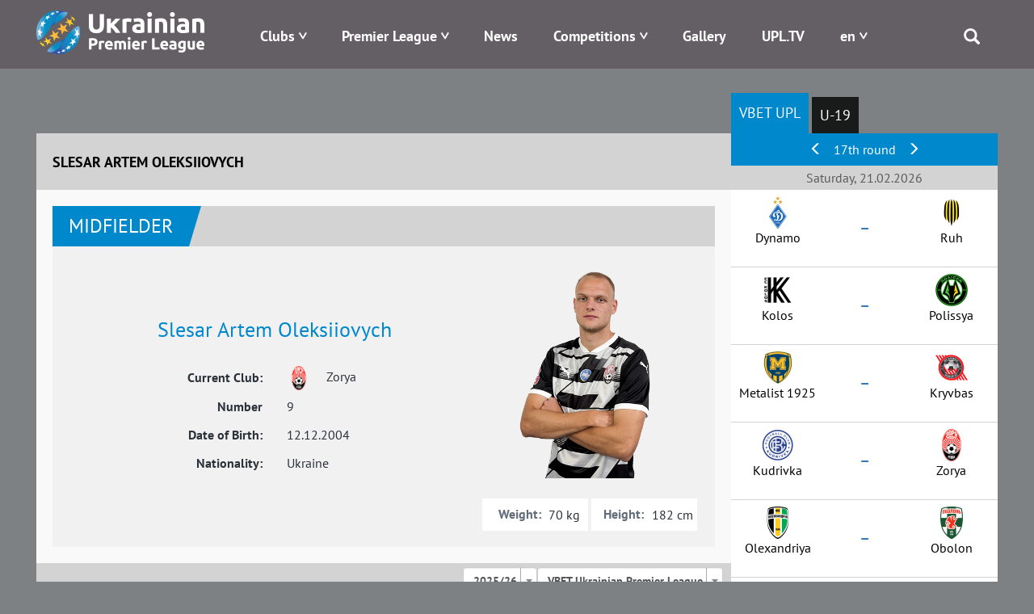

--- FILE ---
content_type: text/html; charset=UTF-8
request_url: https://upl.ua/en/people/view/66732
body_size: 10244
content:

<!DOCTYPE html>
<html lang="en">
<head>
    <meta charset="UTF-8">
    <meta name="viewport" content="width=device-width, initial-scale=1">
        <meta property="description" content="Slesar Artem Oleksiiovych, Current Club - Zorya, Amplua - Midfielder,  Nationality - Ukraine, Player's Statistics in UPL">
                    <link rel="alternate" type="application/rss+xml" title="RSS" href="https://upl.ua/ua/rss">
    <link href="/images/favicon.png" rel="icon" type="image/png">
    <meta name="csrf-param" content="_csrf">
<meta name="csrf-token" content="JkIzJNSR9h0bH7a54SyL05b4yuEtObMpcUQjpVcSfLpfcGV9hcOMcHpw1dOYes6kpc6ilXpN5WMWd3X9ZiVF_g==">
    <title>Slesar Artem Oleksiiovych | Ukrainian Premier League | UPL Official Site - upl.ua</title>
    <link href="/assets/eafc822/css/bootstrap.css" rel="stylesheet">
<link href="/assets/1bbc4290/css/select2.min.css" rel="stylesheet">
<link href="/assets/1bbc4290/css/select2-addl.min.css" rel="stylesheet">
<link href="/assets/1bbc4290/css/select2-krajee.min.css" rel="stylesheet">
<link href="/assets/517d7d74/css/kv-widgets.min.css" rel="stylesheet">
<link href="/assets/c3cbb712/css/dependent-dropdown.min.css" rel="stylesheet">
<link href="/assets/bd58ec84/nprogress.css" rel="stylesheet">
<link href="/css/site47.css" rel="stylesheet">
<script>var s2options_d6851687 = {"themeCss":".select2-container--krajee","sizeCss":"","doReset":true,"doToggle":false,"doOrder":false};
var select2_3b451254 = {"allowClear":false,"placeholder":null,"theme":"krajee","width":"100%","minimumResultsForSearch":Infinity,"language":"en"};

var depdrop_ba866ba2 = {"url":"\/en\/people\/sub-tournaments\/66732\/35","depends":["season"]};

var select2_193811ba = {"theme":"krajee","width":"100%","minimumResultsForSearch":Infinity,"language":"en"};
</script>    <!-- Google tag (gtag.js) -->
    <script async src="https://www.googletagmanager.com/gtag/js?id=G-8VFJHTP7X4"></script>
    <script>
        window.dataLayer = window.dataLayer || [];
        function gtag(){dataLayer.push(arguments);}
        gtag('js', new Date());

        gtag('config', 'G-8VFJHTP7X4');
    </script>
</head>
<body>

 <div class="main_blink" rel="nofollow" target="_blank"></div>

    <div class="header">
        
<div class="container">
    <div class="logo pull-left">
        <a href="/"><img src="/images/logo-horizontal-en.png" alt="Premier League" /></a>
    </div>
    <div class="menu pull-right">
        <div class="main-menu">
            <div class="open-menu"><span class="glyphicon glyphicon-menu"></span></div>
            <ul>
                <li class="item-menu clubs-menu has-sub">

                    <a>Clubs</a>
                    <ul class="sub-menu clubs-menu">
                                                    <li class="item-team"><a href="/en/clubs/view/1811"><div class="logo-img"><img class="logo-team" src="/glide/uploads/2107/8vALRF-nW80WW9IpEQ-orW6uTxShQVzM.png?w=40&amp;h=40&amp;fit=contain&amp;s=d872c98d4287289ea7e78ed777031501" alt="Veres"></div><div class="name-team">Veres</div></a> </li>
                                                    <li class="item-team"><a href="/en/clubs/view/7"><div class="logo-img"><img class="logo-team" src="/glide/uploads/2507/M2UkQxtEVWCT7XYedPmC7Gay7EJo7dG5.png?w=40&amp;h=40&amp;fit=contain&amp;s=ca2864a973760b2f6d176529c362f616" alt="Dynamo"></div><div class="name-team">Dynamo</div></a> </li>
                                                    <li class="item-team"><a href="/en/clubs/view/1821"><div class="logo-img"><img class="logo-team" src="/glide/uploads/2507/eKUMtne7woyuc_U_fYw1qVltNLApToLJ.png?w=40&amp;h=40&amp;fit=contain&amp;s=4782e523bf3b45b8da40ef093adc9823" alt="Epicentr"></div><div class="name-team">Epicentr</div></a> </li>
                                                    <li class="item-team"><a href="/en/clubs/view/11"><div class="logo-img"><img class="logo-team" src="/glide/uploads/2302/33o6ntOLp_iVUKYHr2DigOuTjeXp34iH.png?w=40&amp;h=40&amp;fit=contain&amp;s=9b3e84a7fa8d96959c0a8928005724c0" alt="Zorya"></div><div class="name-team">Zorya</div></a> </li>
                                                    <li class="item-team"><a href="/en/clubs/view/1864"><div class="logo-img"><img class="logo-team" src="/glide/uploads/2306/mpbOyupJlai6xwtN3kYTCNLwWs9-D1aV.png?w=40&amp;h=40&amp;fit=contain&amp;s=b74d9c8e08e08030c6139ccd4a270f24" alt="Karpaty"></div><div class="name-team">Karpaty</div></a> </li>
                                                    <li class="item-team"><a href="/en/clubs/view/1806"><div class="logo-img"><img class="logo-team" src="/glide/uploads/2008/SLc6LVbnLbZpYNdoXsLpaN0HzTFJ615L.png?w=40&amp;h=40&amp;fit=contain&amp;s=18775a71e968a13debe1c3c561473d90" alt="Kolos"></div><div class="name-team">Kolos</div></a> </li>
                                                    <li class="item-team"><a href="/en/clubs/view/1478"><div class="logo-img"><img class="logo-team" src="/glide/uploads/2207/6mgkU1zsv7XhBZVByQiuThlgR_N9robF.png?w=40&amp;h=40&amp;fit=contain&amp;s=9a113e0bf96d5f97237d2f8705cc5b7c" alt="Kryvbas"></div><div class="name-team">Kryvbas</div></a> </li>
                                                    <li class="item-team"><a href="/en/clubs/view/1854"><div class="logo-img"><img class="logo-team" src="/glide/uploads/2408/5-MgyAUluq3Td6cz8tto9XKAJd1VoauR.png?w=40&amp;h=40&amp;fit=contain&amp;s=e46698e2b7a08710f40a1d8a88adcf64" alt="Kudrivka"></div><div class="name-team">Kudrivka</div></a> </li>
                                                    <li class="item-team"><a href="/en/clubs/view/1813"><div class="logo-img"><img class="logo-team" src="/glide/uploads/2306/nRhjQV77UW6NOGfGDv97PKgjn-Y-idb_.png?w=40&amp;h=40&amp;fit=contain&amp;s=9fad9cfc1c45881659fd7a385adc1789" alt="LNZ"></div><div class="name-team">LNZ</div></a> </li>
                                                    <li class="item-team"><a href="/en/clubs/view/1810"><div class="logo-img"><img class="logo-team" src="/glide/uploads/2107/xu9RvRERbg7jg7wPNXLeIH4AenJcFUhC.png?w=40&amp;h=40&amp;fit=contain&amp;s=d67fdeb96f3875797dc69c5de23f87ed" alt="Metalist 1925"></div><div class="name-team">Metalist 1925</div></a> </li>
                                                    <li class="item-team"><a href="/en/clubs/view/1565"><div class="logo-img"><img class="logo-team" src="/glide/uploads/2307/jp9YtQumoBmnBr-CyS9qG84Z2T0uJDBM.png?w=40&amp;h=40&amp;fit=contain&amp;s=d2f73805c8d91ce42b091d5d7f796657" alt="Obolon"></div><div class="name-team">Obolon</div></a> </li>
                                                    <li class="item-team"><a href="/en/clubs/view/19"><div class="logo-img"><img class="logo-team" src="/glide/uploads/1611/-O3qIDnmY2y78cevXXjO1DazjQACCduO.png?w=40&amp;h=40&amp;fit=contain&amp;s=f9a5041e22f2d5a1fca07de01d7b2660" alt="Olexandriya"></div><div class="name-team">Olexandriya</div></a> </li>
                                                    <li class="item-team"><a href="/en/clubs/view/1814"><div class="logo-img"><img class="logo-team" src="/glide/uploads/2407/JHwLLcfZdR8tIV1IreDQR9ZFbHgkkLqk.png?w=40&amp;h=40&amp;fit=contain&amp;s=e0157ffe5219748faa36c819725f22dd" alt="Polissya"></div><div class="name-team">Polissya</div></a> </li>
                                                    <li class="item-team"><a href="/en/clubs/view/1815"><div class="logo-img"><img class="logo-team" src="/glide/uploads/2507/YReqdR-TJWgK5PVezaD3olx4oH1SWpAv.png?w=40&amp;h=40&amp;fit=contain&amp;s=0d74efa684e5c1aea3858c7a4ab6f1f9" alt="Poltava"></div><div class="name-team">Poltava</div></a> </li>
                                                    <li class="item-team"><a href="/en/clubs/view/1809"><div class="logo-img"><img class="logo-team" src="/glide/uploads/2008/UEc3sWv1sOCbq5wfcQq7q3vyTTe9nDO4.png?w=40&amp;h=40&amp;fit=contain&amp;s=3182aabd8900a9912717fa052daa6206" alt="Ruh"></div><div class="name-team">Ruh</div></a> </li>
                                                    <li class="item-team"><a href="/en/clubs/view/28"><div class="logo-img"><img class="logo-team" src="/glide/uploads/1611/fMDO1b8zb6sMeeGDfV1bAKdJ2aQOgU1C.png?w=40&amp;h=40&amp;fit=contain&amp;s=aaa0644084e6fde89f37e3e7009994f1" alt="Shakhtar"></div><div class="name-team">Shakhtar</div></a> </li>
                                            </ul>
                </li>
                <li class="item-menu has-sub">
                    <a href="#" style="white-space: nowrap;">Premier League</a>
                    <ul class="sub-menu sub-around">
                        <li><a href="/en/pages/about">About</a></li>
                        <li><a href="/en/pages/logo">Logo</a></li>
<!--                        <li>--><!--</li>-->
<!--                        <li>--><!--</li>-->
                        <!--<li></li>-->
                        <!--<li></li>-->
                        <li><a href="/en/pages/docs">Documents</a></li>
                                                <!--<li></li>-->
                        <li><a href="/en/pages/contacts">Contacts</a></li>
                    </ul>
                </li>
<!--                -->                <li class="item-menu ">
                   <a href="/en/news/index">News</a>                </li>
<!--                -->                <li class="item-menu has-sub">
                    <a href="#">Competitions</a>
                    <ul class="sub-menu">
                                                    <li><a href="/en/tournaments/championship/428">VBET Ukrainian Premier League</a></li>
                                                                            <li><a href="/en/tournaments/championship/429">U-19 National League</a></li>
                                                                        <!--                        <li>--><!--</li>-->
                        <!--<li></li>
                        <li></li>-->
                        <li><a href="/en/tournaments/games">Fixtures</a></li>
                        <li><a href="/en/people/suspensions">Suspensions</a></li>
<!--                        <li>--><!--</li>-->
                    </ul>
                </li>
<!--                <li class="item-menu-->
<!--                --><!--                ">-->
<!--                    --><!--                    --><!--                </li>-->
<!--                <li class="item-menu--><!--">-->
<!--                    --><!--                </li>-->
                <li class="item-menu">
                    <a href="/en/photo-galleries">Gallery</a>                </li>
                <li class="item-menu">
                    <a href="/en/upltv">UPL.TV</a>                </li>
                <li class="item-menu has-sub">
                    
<!--<div class="btn-group --><!--">-->
<!--    <a class="dropdown-toggle" data-toggle="dropdown" href="#">-->
    <a href="#">
        <span class="uppercase">en</span>
<!--        <span class="caret"></span>-->
    </a>
<!--    <ul class="dropdown-menu">-->
    <ul class="sub-menu sub-around">
<!--        <li class="item-lang">-->
        <li>
            <a href="/en/people/view/66732?id=66732">English</a>        </li>
<!--        <li class="item-lang">-->
        <li>
            <a href="/ua/people/view/66732?id=66732">Українська</a>                        </li>
    </ul>
<!--</div>-->                </li>
                <li class="search">
                    <span class="glyphicon glyphicon-search"></span>
                    <div class="search-block">
                        <form id="search-form" action="/search" method="get" role="form">
                            <div class="input-group">
                                <div class="form-group field-searchform-query required has-success">
                                    <input type="text" id="searchform-query" class="form-control" name="query" placeholder="Пошук...">
                                </div>
                                <span class="input-group-btn"> <button type="submit" class="btn btn-default"><span class="glyphicon glyphicon-search"></span></button> </span>
                            </div>
                        </form>
                    </div>
                </li>
            </ul>
        </div>
    </div>
</div>
    </div>

    <div class="page">
                
        <div class="people people-view">            
<div class="container has-sidebar">
    <div class="main-content">
        

<div class="head-content">
    <div class="left-part title">Slesar Artem Oleksiiovych</div>
</div>
<div class="body-content">
    <div class="info">
        <div id="w0" class="block-info"></div>        <div id="w1" class="block-info"></div>
        <div class="top-part">
            <div class="people-header">
                <div class="amplua">Midfielder</div>
                <!--<div class="list-statistic">
                    <div class="item-statistic"><span class="glyphicon glyphicon-cup"></span>  </div>
                    <div class="item-statistic"><span class="glyphicon glyphicon-ball"></span>                     </div>

                    <div class="item-statistic"><span class="glyphicon glyphicon-card-y"></span> </div>
                    <div class="item-statistic"><span class="glyphicon glyphicon-card-r"></span>  </div>

                </div>-->
            </div>
            <div class="people-info">
                <div class="left-part">
                    <div class="name">Slesar Artem Oleksiiovych</div>
                    <div class="pseudonym">
                        </div>

                                            <div class="flex-center">
                            <div class="col-sm-6 right-text">Current Club:</div>
                            <div class="col-sm-6"><div class="logo"><img src="/uploads/2302/33o6ntOLp_iVUKYHr2DigOuTjeXp34iH.png" alt=""></div> Zorya</div>
                        </div>
                                        <div class="flex-center">
                        <div class="col-sm-6 right-text">Number</div>
                        <div class="col-sm-6">9</div>
                    </div>
                    <div class="flex-center">
                        <div class="col-sm-6 right-text">Date of Birth:</div>
                        <div class="col-sm-6">12.12.2004</div>
                    </div>
                    <div class="flex-center">
                        <div class="col-sm-6 right-text">Nationality:</div>
                        <div class="col-sm-6">Ukraine</div>
                    </div>
                </div>
                <div class="right-part">
                    <div class="image">
                        <img src="/uploads/2508/hKJRrNqaAmpbSSHfB2rkhdHxiAYDdFY3.png" alt="">                    </div>
                    <div class="flex">
                        <div class="item weight">
                            <div class="label">Weight:</div>
                            <div class="value">70 kg</div>
                        </div>
                        <div class="item height">
                            <div class="label">Height:</div>
                            <div class="value">182 cm</div>
                        </div>
                    </div>
                </div>
            </div>
        </div>

        <div id="player-statistic" data-pjax-container="" data-pjax-push-state data-pjax-timeout="5000">        <div class="statistic-info">
            <div class="header-line">
                Player's Statistics
                <div class="season-select">
                    <form id="w2" action="/en/people/view/66732" method="get">                    <div class="form-group field-season">

<select id="season" class="form-control" name="season" data-s2-options="s2options_d6851687" data-krajee-select2="select2_3b451254">
<option value="35" selected>2025/26</option>
<option value="34">2024/25</option>
<option value="33">2023/24</option>
<option value="32">2022/23</option>
<option value="31">2021/22</option>
<option value="30">2020/21</option>
</select>

<div class="help-block"></div>
</div>                    <div class="form-group field-tournament">

<div class="kv-plugin-loading loading-tournament">&nbsp;</div><select id="tournament" class="form-control" name="tournament" data-krajee-depdrop="depdrop_ba866ba2" data-s2-options="s2options_d6851687" data-krajee-select2="select2_193811ba" style="display:none">
<option value="428" selected>VBET Ukrainian Premier League</option>
</select>

<div class="help-block"></div>
</div>                    </form>                </div>
            </div>
            <div class="statistic-table">
                            <div id="w3" class="grid-view"><table class="table table-striped table-bordered"><thead>
<tr><th>Match, Date</th><th>Mins in Field</th><th><span class="glyphicon glyphicon-goal"></span></th><th><span class="glyphicon glyphicon-card-y"></span></th><th><span class="glyphicon glyphicon-card-r"></span></th></tr>
</thead>
<tfoot>
<tr><td><span>Matches: 16 (16)</span></td><td><span>Minutes: 1347</span></td><td><span>Scored: 2</span></td><td><span>Yellow: 3</span></td><td><span>Red: 0</span></td></tr>
</tfoot>
<tbody>
<tr data-key="14906"><td>                        <div class="tour-date">13.12.2025</div>
                        <div class="tour-match">
                            <div class="team first-team">
                                <div class="logo"><img src="/uploads/2306/nRhjQV77UW6NOGfGDv97PKgjn-Y-idb_.png" alt=""></div> LNZ</div>
                            <div class="resualt"><a href="/en/report/view/14906" data-pjax="0">2 : 0</a></div>
                            <div class="team second-team">
                                <div class="logo"><img src="/uploads/2302/33o6ntOLp_iVUKYHr2DigOuTjeXp34iH.png" alt=""></div> Zorya</div>
                        </div></td><td>90</td><td><ul class="player-goals-list"></ul></td><td><ul class="player-cards-list"></ul></td><td><ul class="player-cards-list"></ul></td></tr>
<tr data-key="14898"><td>                        <div class="tour-date">05.12.2025</div>
                        <div class="tour-match">
                            <div class="team first-team">
                                <div class="logo"><img src="/uploads/2302/33o6ntOLp_iVUKYHr2DigOuTjeXp34iH.png" alt=""></div> Zorya</div>
                            <div class="resualt"><a href="/en/report/view/14898" data-pjax="0">1 : 0</a></div>
                            <div class="team second-team">
                                <div class="logo"><img src="/uploads/2306/mpbOyupJlai6xwtN3kYTCNLwWs9-D1aV.png" alt=""></div> Karpaty</div>
                        </div></td><td>89</td><td><ul class="player-goals-list"></ul></td><td><ul class="player-cards-list"></ul></td><td><ul class="player-cards-list"></ul></td></tr>
<tr data-key="14889"><td>                        <div class="tour-date">30.11.2025</div>
                        <div class="tour-match">
                            <div class="team first-team">
                                <div class="logo"><img src="/uploads/2407/JHwLLcfZdR8tIV1IreDQR9ZFbHgkkLqk.png" alt=""></div> Polissya</div>
                            <div class="resualt"><a href="/en/report/view/14889" data-pjax="0">2 : 0</a></div>
                            <div class="team second-team">
                                <div class="logo"><img src="/uploads/2302/33o6ntOLp_iVUKYHr2DigOuTjeXp34iH.png" alt=""></div> Zorya</div>
                        </div></td><td>90</td><td><ul class="player-goals-list"></ul></td><td><ul class="player-cards-list"></ul></td><td><ul class="player-cards-list"></ul></td></tr>
<tr data-key="14883"><td>                        <div class="tour-date">24.11.2025</div>
                        <div class="tour-match">
                            <div class="team first-team">
                                <div class="logo"><img src="/uploads/2302/33o6ntOLp_iVUKYHr2DigOuTjeXp34iH.png" alt=""></div> Zorya</div>
                            <div class="resualt"><a href="/en/report/view/14883" data-pjax="0">2 : 2</a></div>
                            <div class="team second-team">
                                <div class="logo"><img src="/uploads/1611/-O3qIDnmY2y78cevXXjO1DazjQACCduO.png" alt=""></div> Olexandriya</div>
                        </div></td><td>79</td><td><ul class="player-goals-list"></ul></td><td><ul class="player-cards-list"></ul></td><td><ul class="player-cards-list"></ul></td></tr>
<tr data-key="14875"><td>                        <div class="tour-date">08.11.2025</div>
                        <div class="tour-match">
                            <div class="team first-team">
                                <div class="logo"><img src="/uploads/2107/es9g7JeddAffBvxCCZoBDubY-aZrhLTn.png" alt=""></div> Metalist 1925</div>
                            <div class="resualt"><a href="/en/report/view/14875" data-pjax="0">1 : 3</a></div>
                            <div class="team second-team">
                                <div class="logo"><img src="/uploads/2302/33o6ntOLp_iVUKYHr2DigOuTjeXp34iH.png" alt=""></div> Zorya</div>
                        </div></td><td>87</td><td><ul class="player-goals-list"><li>47' </li></ul></td><td><ul class="player-cards-list"></ul></td><td><ul class="player-cards-list"></ul></td></tr>
<tr data-key="14865"><td>                        <div class="tour-date">02.11.2025</div>
                        <div class="tour-match">
                            <div class="team first-team">
                                <div class="logo"><img src="/uploads/2302/33o6ntOLp_iVUKYHr2DigOuTjeXp34iH.png" alt=""></div> Zorya</div>
                            <div class="resualt"><a href="/en/report/view/14865" data-pjax="0">1 : 0</a></div>
                            <div class="team second-team">
                                <div class="logo"><img src="/uploads/2008/EiWees-TX5OtIK5GztZxcyiARQig3g0R.png" alt=""></div> Ruh</div>
                        </div></td><td>90</td><td><ul class="player-goals-list"></ul></td><td><ul class="player-cards-list"></ul></td><td><ul class="player-cards-list"></ul></td></tr>
<tr data-key="14855"><td>                        <div class="tour-date">24.10.2025</div>
                        <div class="tour-match">
                            <div class="team first-team">
                                <div class="logo"><img src="/uploads/2107/wS_GV4vHwv67iQkOyxYyJ38zs2OYsioL.png" alt=""></div> Veres</div>
                            <div class="resualt"><a href="/en/report/view/14855" data-pjax="0">0 : 0</a></div>
                            <div class="team second-team">
                                <div class="logo"><img src="/uploads/2302/33o6ntOLp_iVUKYHr2DigOuTjeXp34iH.png" alt=""></div> Zorya</div>
                        </div></td><td>74</td><td><ul class="player-goals-list"></ul></td><td><ul class="player-cards-list"></ul></td><td><ul class="player-cards-list"></ul></td></tr>
<tr data-key="14852"><td>                        <div class="tour-date">18.10.2025</div>
                        <div class="tour-match">
                            <div class="team first-team">
                                <div class="logo"><img src="/uploads/2302/33o6ntOLp_iVUKYHr2DigOuTjeXp34iH.png" alt=""></div> Zorya</div>
                            <div class="resualt"><a href="/en/report/view/14852" data-pjax="0">1 : 1</a></div>
                            <div class="team second-team">
                                <div class="logo"><img src="/uploads/2507/M2UkQxtEVWCT7XYedPmC7Gay7EJo7dG5.png" alt=""></div> Dynamo</div>
                        </div></td><td>74</td><td><ul class="player-goals-list"></ul></td><td><ul class="player-cards-list"></ul></td><td><ul class="player-cards-list"></ul></td></tr>
<tr data-key="14843"><td>                        <div class="tour-date">03.10.2025</div>
                        <div class="tour-match">
                            <div class="team first-team">
                                <div class="logo"><img src="/uploads/2507/eKUMtne7woyuc_U_fYw1qVltNLApToLJ.png" alt=""></div> Epicentr</div>
                            <div class="resualt"><a href="/en/report/view/14843" data-pjax="0">1 : 2</a></div>
                            <div class="team second-team">
                                <div class="logo"><img src="/uploads/2302/33o6ntOLp_iVUKYHr2DigOuTjeXp34iH.png" alt=""></div> Zorya</div>
                        </div></td><td>70</td><td><ul class="player-goals-list"></ul></td><td><ul class="player-cards-list"><li>12'</li></ul></td><td><ul class="player-cards-list"></ul></td></tr>
<tr data-key="14836"><td>                        <div class="tour-date">27.09.2025</div>
                        <div class="tour-match">
                            <div class="team first-team">
                                <div class="logo"><img src="/uploads/2302/33o6ntOLp_iVUKYHr2DigOuTjeXp34iH.png" alt=""></div> Zorya</div>
                            <div class="resualt"><a href="/en/report/view/14836" data-pjax="0">0 : 0</a></div>
                            <div class="team second-team">
                                <div class="logo"><img src="/uploads/2307/jp9YtQumoBmnBr-CyS9qG84Z2T0uJDBM.png" alt=""></div> Obolon</div>
                        </div></td><td>90</td><td><ul class="player-goals-list"></ul></td><td><ul class="player-cards-list"></ul></td><td><ul class="player-cards-list"></ul></td></tr>
<tr data-key="14828"><td>                        <div class="tour-date">22.09.2025</div>
                        <div class="tour-match">
                            <div class="team first-team">
                                <div class="logo"><img src="/uploads/1611/fMDO1b8zb6sMeeGDfV1bAKdJ2aQOgU1C.png" alt=""></div> Shakhtar</div>
                            <div class="resualt"><a href="/en/report/view/14828" data-pjax="0">1 : 0</a></div>
                            <div class="team second-team">
                                <div class="logo"><img src="/uploads/2302/33o6ntOLp_iVUKYHr2DigOuTjeXp34iH.png" alt=""></div> Zorya</div>
                        </div></td><td>90</td><td><ul class="player-goals-list"></ul></td><td><ul class="player-cards-list"></ul></td><td><ul class="player-cards-list"></ul></td></tr>
<tr data-key="14813"><td>                        <div class="tour-date">14.09.2025</div>
                        <div class="tour-match">
                            <div class="team first-team">
                                <div class="logo"><img src="/uploads/2302/33o6ntOLp_iVUKYHr2DigOuTjeXp34iH.png" alt=""></div> Zorya</div>
                            <div class="resualt"><a href="/en/report/view/14813" data-pjax="0">1 : 3</a></div>
                            <div class="team second-team">
                                <div class="logo"><img src="/uploads/2008/PYYClJ2ba6Rwe4YAQ3d767GNeZBj1fHu.png" alt=""></div> Kolos</div>
                        </div></td><td>90</td><td><ul class="player-goals-list"></ul></td><td><ul class="player-cards-list"><li>84'</li></ul></td><td><ul class="player-cards-list"></ul></td></tr>
<tr data-key="14806"><td>                        <div class="tour-date">29.08.2025</div>
                        <div class="tour-match">
                            <div class="team first-team">
                                <div class="logo"><img src="/uploads/2507/YReqdR-TJWgK5PVezaD3olx4oH1SWpAv.png" alt=""></div> Poltava</div>
                            <div class="resualt"><a href="/en/report/view/14806" data-pjax="0">1 : 4</a></div>
                            <div class="team second-team">
                                <div class="logo"><img src="/uploads/2302/33o6ntOLp_iVUKYHr2DigOuTjeXp34iH.png" alt=""></div> Zorya</div>
                        </div></td><td>75</td><td><ul class="player-goals-list"><li>31' </li></ul></td><td><ul class="player-cards-list"><li>70'</li></ul></td><td><ul class="player-cards-list"></ul></td></tr>
<tr data-key="14799"><td>                        <div class="tour-date">18.08.2025</div>
                        <div class="tour-match">
                            <div class="team first-team">
                                <div class="logo"><img src="/uploads/2302/33o6ntOLp_iVUKYHr2DigOuTjeXp34iH.png" alt=""></div> Zorya</div>
                            <div class="resualt"><a href="/en/report/view/14799" data-pjax="0">2 : 3</a></div>
                            <div class="team second-team">
                                <div class="logo"><img src="/uploads/2207/6mgkU1zsv7XhBZVByQiuThlgR_N9robF.png" alt=""></div> Kryvbas</div>
                        </div></td><td>79</td><td><ul class="player-goals-list"></ul></td><td><ul class="player-cards-list"></ul></td><td><ul class="player-cards-list"></ul></td></tr>
<tr data-key="14792"><td>                        <div class="tour-date">11.08.2025</div>
                        <div class="tour-match">
                            <div class="team first-team">
                                <div class="logo"><img src="/uploads/2302/33o6ntOLp_iVUKYHr2DigOuTjeXp34iH.png" alt=""></div> Zorya</div>
                            <div class="resualt"><a href="/en/report/view/14792" data-pjax="0">2 : 1</a></div>
                            <div class="team second-team">
                                <div class="logo"><img src="/uploads/2408/HO2IGCV6RDfofsmVnoUxVl6pJUQtw_Sa.png" alt=""></div> Kudrivka</div>
                        </div></td><td>90</td><td><ul class="player-goals-list"></ul></td><td><ul class="player-cards-list"></ul></td><td><ul class="player-cards-list"></ul></td></tr>
<tr data-key="14785"><td>                        <div class="tour-date">02.08.2025</div>
                        <div class="tour-match">
                            <div class="team first-team">
                                <div class="logo"><img src="/uploads/2302/33o6ntOLp_iVUKYHr2DigOuTjeXp34iH.png" alt=""></div> Zorya</div>
                            <div class="resualt"><a href="/en/report/view/14785" data-pjax="0">0 : 0</a></div>
                            <div class="team second-team">
                                <div class="logo"><img src="/uploads/2306/nRhjQV77UW6NOGfGDv97PKgjn-Y-idb_.png" alt=""></div> LNZ</div>
                        </div></td><td>90</td><td><ul class="player-goals-list"></ul></td><td><ul class="player-cards-list"></ul></td><td><ul class="player-cards-list"></ul></td></tr>
</tbody></table>
</div>
            </div>
        </div>
        </div>
    </div>
</div>    </div>
    <div class="right-sidebar">
        <div class="sidebar-block sidebar-block-schedule tablet-part">

    <ul id="sidebar-schedule-tabs" class="nav nav-pills"><li class="active"><a href="#sidebar-schedule-tabs-tab0" data-id="428" data-toggle="tab">VBET UPL</a></li>
<li><a href="#sidebar-schedule-tabs-tab1" data-id="429" data-toggle="tab">U-19</a></li></ul>
<div class="tab-content"><div id="sidebar-schedule-tabs-tab0" class="tab-pane active"></div>
<div id="sidebar-schedule-tabs-tab1" class="tab-pane"></div></div>    <div id="sidebar-schedule" data-pjax-container="" data-pjax-push-state data-pjax-timeout="5000">
    
        <div class="content-part">
                        <div id="sidebar-section-slider" class="header-table align-center">
                                    <a href="#left" data-section="2601" data-id="428"><span class="glyphicon glyphicon-menu-left"></span></a>                                17th round                                    <a href="#right" data-section="2603" data-id="428"><span class="glyphicon glyphicon-menu-right"></span></a>                            </div>
            

            <div class="section">
                                    <div class="section-title align-center">Saturday, 21.02.2026</div>                    <div class="section-item">
                        <div class="left-block">
                            <!--                        <span class="team-name align-right">--><!--</span>-->
                            <!--                        <span class="team-logo align-right">--><!--</span>-->
                            <div class="team-logo align-center"><img src="/glide/uploads/2507/M2UkQxtEVWCT7XYedPmC7Gay7EJo7dG5.png?w=40&amp;h=40&amp;fit=contain&amp;s=ca2864a973760b2f6d176529c362f616" alt="Dynamo"></div>
                            <div class="team-name align-center">Dynamo</div>
                        </div>
                        <div class="resualt align-center">
                            <div class="timeresult">
                                <div class="chrono"></div>
                                <div><a id="m14909" href="/en/report/view/14909" data-pjax="0"><span>&ndash;</span></a></div>
                            </div>

                        </div>
                        <div class="right-block">
                            <div class="team-logo align-center"><img src="/glide/uploads/2008/EiWees-TX5OtIK5GztZxcyiARQig3g0R.png?w=40&amp;h=40&amp;fit=contain&amp;s=a3d658d8902678ca26033c312bdf482c" alt="Ruh"></div>
                            <div class="team-name align-center">Ruh</div>
                        </div>
                                                <div style="width: 100%; text-align: center">
                            <div class="tv-channel">
                                                            </div>
                        </div>
<!--                        --><!--                        <a href="https://www.favoritua.com/ia/refer.php?type_r=ia&b_tag=a_2184b_1902c_uplAffiliateId=141&link=https://www.favoritua.com/ru/sports/category/soccer/917/" target="_blank" rel="nofollow">-->
<!--                        <div class="betting">-->
<!--                            <div class="left">-->
<!--                                <div class="img">--><!--</div>-->
<!--                                <div class="coefblock">-->
<!--                                    <div class="larrow"></div>-->
<!--                                    <div class="coef">--><!--</div>-->
<!--                                    <div class="rarrow"></div>-->
<!--                                </div>-->
<!--                            </div>-->
<!--                            <div class="mid">-->
<!--                                <div class="img">--><!--</div>-->
<!--                                <div class="coefblock">-->
<!--                                    <div class="larrow"></div>-->
<!--                                    <div class="coef">--><!--</div>-->
<!--                                    <div class="rarrow"></div>-->
<!--                                </div>-->
<!--                            </div>-->
<!--                            <div class="right">-->
<!--                                <div class="img">--><!--</div>-->
<!--                                <div class="coefblock">-->
<!--                                    <div class="larrow"></div>-->
<!--                                    <div class="coef">--><!--</div>-->
<!--                                    <div class="rarrow"></div>-->
<!--                                </div>-->
<!--                            </div>-->
<!--                        </div>-->
<!--                        </a>-->
<!--                        -->                    </div>
                                                                           <div class="section-item">
                        <div class="left-block">
                            <!--                        <span class="team-name align-right">--><!--</span>-->
                            <!--                        <span class="team-logo align-right">--><!--</span>-->
                            <div class="team-logo align-center"><img src="/glide/uploads/2008/PYYClJ2ba6Rwe4YAQ3d767GNeZBj1fHu.png?w=40&amp;h=40&amp;fit=contain&amp;s=31815bd69c3cf4246a409f857a0805d1" alt="Kolos"></div>
                            <div class="team-name align-center">Kolos</div>
                        </div>
                        <div class="resualt align-center">
                            <div class="timeresult">
                                <div class="chrono"></div>
                                <div><a id="m14910" href="/en/report/view/14910" data-pjax="0"><span>&ndash;</span></a></div>
                            </div>

                        </div>
                        <div class="right-block">
                            <div class="team-logo align-center"><img src="/glide/uploads/2407/JHwLLcfZdR8tIV1IreDQR9ZFbHgkkLqk.png?w=40&amp;h=40&amp;fit=contain&amp;s=e0157ffe5219748faa36c819725f22dd" alt="Polissya"></div>
                            <div class="team-name align-center">Polissya</div>
                        </div>
                                                <div style="width: 100%; text-align: center">
                            <div class="tv-channel">
                                                            </div>
                        </div>
<!--                        --><!--                        <a href="https://www.favoritua.com/ia/refer.php?type_r=ia&b_tag=a_2184b_1902c_uplAffiliateId=141&link=https://www.favoritua.com/ru/sports/category/soccer/917/" target="_blank" rel="nofollow">-->
<!--                        <div class="betting">-->
<!--                            <div class="left">-->
<!--                                <div class="img">--><!--</div>-->
<!--                                <div class="coefblock">-->
<!--                                    <div class="larrow"></div>-->
<!--                                    <div class="coef">--><!--</div>-->
<!--                                    <div class="rarrow"></div>-->
<!--                                </div>-->
<!--                            </div>-->
<!--                            <div class="mid">-->
<!--                                <div class="img">--><!--</div>-->
<!--                                <div class="coefblock">-->
<!--                                    <div class="larrow"></div>-->
<!--                                    <div class="coef">--><!--</div>-->
<!--                                    <div class="rarrow"></div>-->
<!--                                </div>-->
<!--                            </div>-->
<!--                            <div class="right">-->
<!--                                <div class="img">--><!--</div>-->
<!--                                <div class="coefblock">-->
<!--                                    <div class="larrow"></div>-->
<!--                                    <div class="coef">--><!--</div>-->
<!--                                    <div class="rarrow"></div>-->
<!--                                </div>-->
<!--                            </div>-->
<!--                        </div>-->
<!--                        </a>-->
<!--                        -->                    </div>
                                                                           <div class="section-item">
                        <div class="left-block">
                            <!--                        <span class="team-name align-right">--><!--</span>-->
                            <!--                        <span class="team-logo align-right">--><!--</span>-->
                            <div class="team-logo align-center"><img src="/glide/uploads/2107/es9g7JeddAffBvxCCZoBDubY-aZrhLTn.png?w=40&amp;h=40&amp;fit=contain&amp;s=3104d0656625206427e45c2c4fac55d3" alt="Metalist 1925"></div>
                            <div class="team-name align-center">Metalist 1925</div>
                        </div>
                        <div class="resualt align-center">
                            <div class="timeresult">
                                <div class="chrono"></div>
                                <div><a id="m14911" href="/en/report/view/14911" data-pjax="0"><span>&ndash;</span></a></div>
                            </div>

                        </div>
                        <div class="right-block">
                            <div class="team-logo align-center"><img src="/glide/uploads/2207/6mgkU1zsv7XhBZVByQiuThlgR_N9robF.png?w=40&amp;h=40&amp;fit=contain&amp;s=9a113e0bf96d5f97237d2f8705cc5b7c" alt="Kryvbas"></div>
                            <div class="team-name align-center">Kryvbas</div>
                        </div>
                                                <div style="width: 100%; text-align: center">
                            <div class="tv-channel">
                                                            </div>
                        </div>
<!--                        --><!--                        <a href="https://www.favoritua.com/ia/refer.php?type_r=ia&b_tag=a_2184b_1902c_uplAffiliateId=141&link=https://www.favoritua.com/ru/sports/category/soccer/917/" target="_blank" rel="nofollow">-->
<!--                        <div class="betting">-->
<!--                            <div class="left">-->
<!--                                <div class="img">--><!--</div>-->
<!--                                <div class="coefblock">-->
<!--                                    <div class="larrow"></div>-->
<!--                                    <div class="coef">--><!--</div>-->
<!--                                    <div class="rarrow"></div>-->
<!--                                </div>-->
<!--                            </div>-->
<!--                            <div class="mid">-->
<!--                                <div class="img">--><!--</div>-->
<!--                                <div class="coefblock">-->
<!--                                    <div class="larrow"></div>-->
<!--                                    <div class="coef">--><!--</div>-->
<!--                                    <div class="rarrow"></div>-->
<!--                                </div>-->
<!--                            </div>-->
<!--                            <div class="right">-->
<!--                                <div class="img">--><!--</div>-->
<!--                                <div class="coefblock">-->
<!--                                    <div class="larrow"></div>-->
<!--                                    <div class="coef">--><!--</div>-->
<!--                                    <div class="rarrow"></div>-->
<!--                                </div>-->
<!--                            </div>-->
<!--                        </div>-->
<!--                        </a>-->
<!--                        -->                    </div>
                                                                           <div class="section-item">
                        <div class="left-block">
                            <!--                        <span class="team-name align-right">--><!--</span>-->
                            <!--                        <span class="team-logo align-right">--><!--</span>-->
                            <div class="team-logo align-center"><img src="/glide/uploads/2408/HO2IGCV6RDfofsmVnoUxVl6pJUQtw_Sa.png?w=40&amp;h=40&amp;fit=contain&amp;s=a01bc87f19c3875343bc591420774364" alt="Kudrivka"></div>
                            <div class="team-name align-center">Kudrivka</div>
                        </div>
                        <div class="resualt align-center">
                            <div class="timeresult">
                                <div class="chrono"></div>
                                <div><a id="m14912" href="/en/report/view/14912" data-pjax="0"><span>&ndash;</span></a></div>
                            </div>

                        </div>
                        <div class="right-block">
                            <div class="team-logo align-center"><img src="/glide/uploads/2302/33o6ntOLp_iVUKYHr2DigOuTjeXp34iH.png?w=40&amp;h=40&amp;fit=contain&amp;s=9b3e84a7fa8d96959c0a8928005724c0" alt="Zorya"></div>
                            <div class="team-name align-center">Zorya</div>
                        </div>
                                                <div style="width: 100%; text-align: center">
                            <div class="tv-channel">
                                                            </div>
                        </div>
<!--                        --><!--                        <a href="https://www.favoritua.com/ia/refer.php?type_r=ia&b_tag=a_2184b_1902c_uplAffiliateId=141&link=https://www.favoritua.com/ru/sports/category/soccer/917/" target="_blank" rel="nofollow">-->
<!--                        <div class="betting">-->
<!--                            <div class="left">-->
<!--                                <div class="img">--><!--</div>-->
<!--                                <div class="coefblock">-->
<!--                                    <div class="larrow"></div>-->
<!--                                    <div class="coef">--><!--</div>-->
<!--                                    <div class="rarrow"></div>-->
<!--                                </div>-->
<!--                            </div>-->
<!--                            <div class="mid">-->
<!--                                <div class="img">--><!--</div>-->
<!--                                <div class="coefblock">-->
<!--                                    <div class="larrow"></div>-->
<!--                                    <div class="coef">--><!--</div>-->
<!--                                    <div class="rarrow"></div>-->
<!--                                </div>-->
<!--                            </div>-->
<!--                            <div class="right">-->
<!--                                <div class="img">--><!--</div>-->
<!--                                <div class="coefblock">-->
<!--                                    <div class="larrow"></div>-->
<!--                                    <div class="coef">--><!--</div>-->
<!--                                    <div class="rarrow"></div>-->
<!--                                </div>-->
<!--                            </div>-->
<!--                        </div>-->
<!--                        </a>-->
<!--                        -->                    </div>
                                                                           <div class="section-item">
                        <div class="left-block">
                            <!--                        <span class="team-name align-right">--><!--</span>-->
                            <!--                        <span class="team-logo align-right">--><!--</span>-->
                            <div class="team-logo align-center"><img src="/glide/uploads/1611/-O3qIDnmY2y78cevXXjO1DazjQACCduO.png?w=40&amp;h=40&amp;fit=contain&amp;s=f9a5041e22f2d5a1fca07de01d7b2660" alt="Olexandriya"></div>
                            <div class="team-name align-center">Olexandriya</div>
                        </div>
                        <div class="resualt align-center">
                            <div class="timeresult">
                                <div class="chrono"></div>
                                <div><a id="m14913" href="/en/report/view/14913" data-pjax="0"><span>&ndash;</span></a></div>
                            </div>

                        </div>
                        <div class="right-block">
                            <div class="team-logo align-center"><img src="/glide/uploads/2307/jp9YtQumoBmnBr-CyS9qG84Z2T0uJDBM.png?w=40&amp;h=40&amp;fit=contain&amp;s=d2f73805c8d91ce42b091d5d7f796657" alt="Obolon"></div>
                            <div class="team-name align-center">Obolon</div>
                        </div>
                                                <div style="width: 100%; text-align: center">
                            <div class="tv-channel">
                                                            </div>
                        </div>
<!--                        --><!--                        <a href="https://www.favoritua.com/ia/refer.php?type_r=ia&b_tag=a_2184b_1902c_uplAffiliateId=141&link=https://www.favoritua.com/ru/sports/category/soccer/917/" target="_blank" rel="nofollow">-->
<!--                        <div class="betting">-->
<!--                            <div class="left">-->
<!--                                <div class="img">--><!--</div>-->
<!--                                <div class="coefblock">-->
<!--                                    <div class="larrow"></div>-->
<!--                                    <div class="coef">--><!--</div>-->
<!--                                    <div class="rarrow"></div>-->
<!--                                </div>-->
<!--                            </div>-->
<!--                            <div class="mid">-->
<!--                                <div class="img">--><!--</div>-->
<!--                                <div class="coefblock">-->
<!--                                    <div class="larrow"></div>-->
<!--                                    <div class="coef">--><!--</div>-->
<!--                                    <div class="rarrow"></div>-->
<!--                                </div>-->
<!--                            </div>-->
<!--                            <div class="right">-->
<!--                                <div class="img">--><!--</div>-->
<!--                                <div class="coefblock">-->
<!--                                    <div class="larrow"></div>-->
<!--                                    <div class="coef">--><!--</div>-->
<!--                                    <div class="rarrow"></div>-->
<!--                                </div>-->
<!--                            </div>-->
<!--                        </div>-->
<!--                        </a>-->
<!--                        -->                    </div>
                                                                           <div class="section-item">
                        <div class="left-block">
                            <!--                        <span class="team-name align-right">--><!--</span>-->
                            <!--                        <span class="team-logo align-right">--><!--</span>-->
                            <div class="team-logo align-center"><img src="/glide/uploads/2107/wS_GV4vHwv67iQkOyxYyJ38zs2OYsioL.png?w=40&amp;h=40&amp;fit=contain&amp;s=1654c698d27e1ed8f63da862650c5307" alt="Veres"></div>
                            <div class="team-name align-center">Veres</div>
                        </div>
                        <div class="resualt align-center">
                            <div class="timeresult">
                                <div class="chrono"></div>
                                <div><a id="m14914" href="/en/report/view/14914" data-pjax="0"><span>&ndash;</span></a></div>
                            </div>

                        </div>
                        <div class="right-block">
                            <div class="team-logo align-center"><img src="/glide/uploads/2507/YReqdR-TJWgK5PVezaD3olx4oH1SWpAv.png?w=40&amp;h=40&amp;fit=contain&amp;s=0d74efa684e5c1aea3858c7a4ab6f1f9" alt="Poltava"></div>
                            <div class="team-name align-center">Poltava</div>
                        </div>
                                                <div style="width: 100%; text-align: center">
                            <div class="tv-channel">
                                                            </div>
                        </div>
<!--                        --><!--                        <a href="https://www.favoritua.com/ia/refer.php?type_r=ia&b_tag=a_2184b_1902c_uplAffiliateId=141&link=https://www.favoritua.com/ru/sports/category/soccer/917/" target="_blank" rel="nofollow">-->
<!--                        <div class="betting">-->
<!--                            <div class="left">-->
<!--                                <div class="img">--><!--</div>-->
<!--                                <div class="coefblock">-->
<!--                                    <div class="larrow"></div>-->
<!--                                    <div class="coef">--><!--</div>-->
<!--                                    <div class="rarrow"></div>-->
<!--                                </div>-->
<!--                            </div>-->
<!--                            <div class="mid">-->
<!--                                <div class="img">--><!--</div>-->
<!--                                <div class="coefblock">-->
<!--                                    <div class="larrow"></div>-->
<!--                                    <div class="coef">--><!--</div>-->
<!--                                    <div class="rarrow"></div>-->
<!--                                </div>-->
<!--                            </div>-->
<!--                            <div class="right">-->
<!--                                <div class="img">--><!--</div>-->
<!--                                <div class="coefblock">-->
<!--                                    <div class="larrow"></div>-->
<!--                                    <div class="coef">--><!--</div>-->
<!--                                    <div class="rarrow"></div>-->
<!--                                </div>-->
<!--                            </div>-->
<!--                        </div>-->
<!--                        </a>-->
<!--                        -->                    </div>
                                                                           <div class="section-item">
                        <div class="left-block">
                            <!--                        <span class="team-name align-right">--><!--</span>-->
                            <!--                        <span class="team-logo align-right">--><!--</span>-->
                            <div class="team-logo align-center"><img src="/glide/uploads/1611/fMDO1b8zb6sMeeGDfV1bAKdJ2aQOgU1C.png?w=40&amp;h=40&amp;fit=contain&amp;s=aaa0644084e6fde89f37e3e7009994f1" alt="Shakhtar"></div>
                            <div class="team-name align-center">Shakhtar</div>
                        </div>
                        <div class="resualt align-center">
                            <div class="timeresult">
                                <div class="chrono"></div>
                                <div><a id="m14915" href="/en/report/view/14915" data-pjax="0"><span>&ndash;</span></a></div>
                            </div>

                        </div>
                        <div class="right-block">
                            <div class="team-logo align-center"><img src="/glide/uploads/2306/mpbOyupJlai6xwtN3kYTCNLwWs9-D1aV.png?w=40&amp;h=40&amp;fit=contain&amp;s=b74d9c8e08e08030c6139ccd4a270f24" alt="Karpaty"></div>
                            <div class="team-name align-center">Karpaty</div>
                        </div>
                                                <div style="width: 100%; text-align: center">
                            <div class="tv-channel">
                                                            </div>
                        </div>
<!--                        --><!--                        <a href="https://www.favoritua.com/ia/refer.php?type_r=ia&b_tag=a_2184b_1902c_uplAffiliateId=141&link=https://www.favoritua.com/ru/sports/category/soccer/917/" target="_blank" rel="nofollow">-->
<!--                        <div class="betting">-->
<!--                            <div class="left">-->
<!--                                <div class="img">--><!--</div>-->
<!--                                <div class="coefblock">-->
<!--                                    <div class="larrow"></div>-->
<!--                                    <div class="coef">--><!--</div>-->
<!--                                    <div class="rarrow"></div>-->
<!--                                </div>-->
<!--                            </div>-->
<!--                            <div class="mid">-->
<!--                                <div class="img">--><!--</div>-->
<!--                                <div class="coefblock">-->
<!--                                    <div class="larrow"></div>-->
<!--                                    <div class="coef">--><!--</div>-->
<!--                                    <div class="rarrow"></div>-->
<!--                                </div>-->
<!--                            </div>-->
<!--                            <div class="right">-->
<!--                                <div class="img">--><!--</div>-->
<!--                                <div class="coefblock">-->
<!--                                    <div class="larrow"></div>-->
<!--                                    <div class="coef">--><!--</div>-->
<!--                                    <div class="rarrow"></div>-->
<!--                                </div>-->
<!--                            </div>-->
<!--                        </div>-->
<!--                        </a>-->
<!--                        -->                    </div>
                                                                           <div class="section-item">
                        <div class="left-block">
                            <!--                        <span class="team-name align-right">--><!--</span>-->
                            <!--                        <span class="team-logo align-right">--><!--</span>-->
                            <div class="team-logo align-center"><img src="/glide/uploads/2507/eKUMtne7woyuc_U_fYw1qVltNLApToLJ.png?w=40&amp;h=40&amp;fit=contain&amp;s=4782e523bf3b45b8da40ef093adc9823" alt="Epicentr"></div>
                            <div class="team-name align-center">Epicentr</div>
                        </div>
                        <div class="resualt align-center">
                            <div class="timeresult">
                                <div class="chrono"></div>
                                <div><a id="m14916" href="/en/report/view/14916" data-pjax="0"><span>&ndash;</span></a></div>
                            </div>

                        </div>
                        <div class="right-block">
                            <div class="team-logo align-center"><img src="/glide/uploads/2306/nRhjQV77UW6NOGfGDv97PKgjn-Y-idb_.png?w=40&amp;h=40&amp;fit=contain&amp;s=9fad9cfc1c45881659fd7a385adc1789" alt="LNZ"></div>
                            <div class="team-name align-center">LNZ</div>
                        </div>
                                                <div style="width: 100%; text-align: center">
                            <div class="tv-channel">
                                                            </div>
                        </div>
<!--                        --><!--                        <a href="https://www.favoritua.com/ia/refer.php?type_r=ia&b_tag=a_2184b_1902c_uplAffiliateId=141&link=https://www.favoritua.com/ru/sports/category/soccer/917/" target="_blank" rel="nofollow">-->
<!--                        <div class="betting">-->
<!--                            <div class="left">-->
<!--                                <div class="img">--><!--</div>-->
<!--                                <div class="coefblock">-->
<!--                                    <div class="larrow"></div>-->
<!--                                    <div class="coef">--><!--</div>-->
<!--                                    <div class="rarrow"></div>-->
<!--                                </div>-->
<!--                            </div>-->
<!--                            <div class="mid">-->
<!--                                <div class="img">--><!--</div>-->
<!--                                <div class="coefblock">-->
<!--                                    <div class="larrow"></div>-->
<!--                                    <div class="coef">--><!--</div>-->
<!--                                    <div class="rarrow"></div>-->
<!--                                </div>-->
<!--                            </div>-->
<!--                            <div class="right">-->
<!--                                <div class="img">--><!--</div>-->
<!--                                <div class="coefblock">-->
<!--                                    <div class="larrow"></div>-->
<!--                                    <div class="coef">--><!--</div>-->
<!--                                    <div class="rarrow"></div>-->
<!--                                </div>-->
<!--                            </div>-->
<!--                        </div>-->
<!--                        </a>-->
<!--                        -->                    </div>
                                                   
                            </div>
        </div>
        <!--<div class="href-online align-center">
        Online
    </div>-->
</div>

</div>        
        



<div class="sidebar-block sidebar-block-tournaments tablet-part rating">
    <div id="sidebar-tourtable" data-pjax-container="" data-pjax-timeout="50000">    <ul id="sidebar-tournaments-tabs" class="nav nav-pills"><li class="active"><a href="#sidebar-tournaments-tabs-tab0" data-toggle="tab">VBET UPL</a></li>
<li><a href="#sidebar-tournaments-tabs-tab1" data-toggle="tab">U-19</a></li></ul>
<div class="tab-content"><div id="sidebar-tournaments-tabs-tab0" class="tab-pane active"><table class="rating-table"><thead><tr><th>#</th><th>Team</th><th>M</th><th>P</th></tr></thead><tbody><tr><td>1</td>
<td><div class='flex-team'><span class='logo'><img src="/glide/uploads/2306/nRhjQV77UW6NOGfGDv97PKgjn-Y-idb_.png?w=40&amp;h=40&amp;fit=contain&amp;s=9fad9cfc1c45881659fd7a385adc1789" alt="/uploads/2306/nRhjQV77UW6NOGfGDv97PKgjn-Y-idb_.png"></span>LNZ</div></td>
<td>16</td>
<td>35</td></tr>
<tr><td>2</td>
<td><div class='flex-team'><span class='logo'><img src="/glide/uploads/1611/fMDO1b8zb6sMeeGDfV1bAKdJ2aQOgU1C.png?w=40&amp;h=40&amp;fit=contain&amp;s=aaa0644084e6fde89f37e3e7009994f1" alt="/uploads/1611/fMDO1b8zb6sMeeGDfV1bAKdJ2aQOgU1C.png"></span>Shakhtar</div></td>
<td>16</td>
<td>35</td></tr>
<tr><td>3</td>
<td><div class='flex-team'><span class='logo'><img src="/glide/uploads/2407/JHwLLcfZdR8tIV1IreDQR9ZFbHgkkLqk.png?w=40&amp;h=40&amp;fit=contain&amp;s=e0157ffe5219748faa36c819725f22dd" alt="/uploads/2407/JHwLLcfZdR8tIV1IreDQR9ZFbHgkkLqk.png"></span>Polissya</div></td>
<td>16</td>
<td>30</td></tr>
<tr><td>4</td>
<td><div class='flex-team'><span class='logo'><img src="/glide/uploads/2507/M2UkQxtEVWCT7XYedPmC7Gay7EJo7dG5.png?w=40&amp;h=40&amp;fit=contain&amp;s=ca2864a973760b2f6d176529c362f616" alt="/uploads/2507/M2UkQxtEVWCT7XYedPmC7Gay7EJo7dG5.png"></span>Dynamo</div></td>
<td>16</td>
<td>26</td></tr>
<tr><td>5</td>
<td><div class='flex-team'><span class='logo'><img src="/glide/uploads/2207/6mgkU1zsv7XhBZVByQiuThlgR_N9robF.png?w=40&amp;h=40&amp;fit=contain&amp;s=9a113e0bf96d5f97237d2f8705cc5b7c" alt="/uploads/2207/6mgkU1zsv7XhBZVByQiuThlgR_N9robF.png"></span>Kryvbas</div></td>
<td>16</td>
<td>26</td></tr>
<tr><td>6</td>
<td><div class='flex-team'><span class='logo'><img src="/glide/uploads/2008/PYYClJ2ba6Rwe4YAQ3d767GNeZBj1fHu.png?w=40&amp;h=40&amp;fit=contain&amp;s=31815bd69c3cf4246a409f857a0805d1" alt="/uploads/2008/PYYClJ2ba6Rwe4YAQ3d767GNeZBj1fHu.png"></span>Kolos</div></td>
<td>16</td>
<td>25</td></tr>
<tr><td>7</td>
<td><div class='flex-team'><span class='logo'><img src="/glide/uploads/2107/es9g7JeddAffBvxCCZoBDubY-aZrhLTn.png?w=40&amp;h=40&amp;fit=contain&amp;s=3104d0656625206427e45c2c4fac55d3" alt="/uploads/2107/es9g7JeddAffBvxCCZoBDubY-aZrhLTn.png"></span>Metalist 1925</div></td>
<td>15</td>
<td>24</td></tr>
<tr><td>8</td>
<td><div class='flex-team'><span class='logo'><img src="/glide/uploads/2302/33o6ntOLp_iVUKYHr2DigOuTjeXp34iH.png?w=40&amp;h=40&amp;fit=contain&amp;s=9b3e84a7fa8d96959c0a8928005724c0" alt="/uploads/2302/33o6ntOLp_iVUKYHr2DigOuTjeXp34iH.png"></span>Zorya</div></td>
<td>16</td>
<td>23</td></tr>
<tr><td>9</td>
<td><div class='flex-team'><span class='logo'><img src="/glide/uploads/2306/mpbOyupJlai6xwtN3kYTCNLwWs9-D1aV.png?w=40&amp;h=40&amp;fit=contain&amp;s=b74d9c8e08e08030c6139ccd4a270f24" alt="/uploads/2306/mpbOyupJlai6xwtN3kYTCNLwWs9-D1aV.png"></span>Karpaty</div></td>
<td>16</td>
<td>19</td></tr>
<tr><td>10</td>
<td><div class='flex-team'><span class='logo'><img src="/glide/uploads/2008/EiWees-TX5OtIK5GztZxcyiARQig3g0R.png?w=40&amp;h=40&amp;fit=contain&amp;s=a3d658d8902678ca26033c312bdf482c" alt="/uploads/2008/EiWees-TX5OtIK5GztZxcyiARQig3g0R.png"></span>Ruh</div></td>
<td>16</td>
<td>19</td></tr>
<tr><td>11</td>
<td><div class='flex-team'><span class='logo'><img src="/glide/uploads/2107/wS_GV4vHwv67iQkOyxYyJ38zs2OYsioL.png?w=40&amp;h=40&amp;fit=contain&amp;s=1654c698d27e1ed8f63da862650c5307" alt="/uploads/2107/wS_GV4vHwv67iQkOyxYyJ38zs2OYsioL.png"></span>Veres</div></td>
<td>15</td>
<td>18</td></tr>
<tr><td>12</td>
<td><div class='flex-team'><span class='logo'><img src="/glide/uploads/2307/jp9YtQumoBmnBr-CyS9qG84Z2T0uJDBM.png?w=40&amp;h=40&amp;fit=contain&amp;s=d2f73805c8d91ce42b091d5d7f796657" alt="/uploads/2307/jp9YtQumoBmnBr-CyS9qG84Z2T0uJDBM.png"></span>Obolon</div></td>
<td>16</td>
<td>17</td></tr>
<tr><td>13</td>
<td><div class='flex-team'><span class='logo'><img src="/glide/uploads/2408/HO2IGCV6RDfofsmVnoUxVl6pJUQtw_Sa.png?w=40&amp;h=40&amp;fit=contain&amp;s=a01bc87f19c3875343bc591420774364" alt="/uploads/2408/HO2IGCV6RDfofsmVnoUxVl6pJUQtw_Sa.png"></span>Kudrivka</div></td>
<td>16</td>
<td>15</td></tr>
<tr><td>14</td>
<td><div class='flex-team'><span class='logo'><img src="/glide/uploads/2507/eKUMtne7woyuc_U_fYw1qVltNLApToLJ.png?w=40&amp;h=40&amp;fit=contain&amp;s=4782e523bf3b45b8da40ef093adc9823" alt="/uploads/2507/eKUMtne7woyuc_U_fYw1qVltNLApToLJ.png"></span>Epicentr</div></td>
<td>16</td>
<td>14</td></tr>
<tr><td>15</td>
<td><div class='flex-team'><span class='logo'><img src="/glide/uploads/1611/-O3qIDnmY2y78cevXXjO1DazjQACCduO.png?w=40&amp;h=40&amp;fit=contain&amp;s=f9a5041e22f2d5a1fca07de01d7b2660" alt="/uploads/1611/-O3qIDnmY2y78cevXXjO1DazjQACCduO.png"></span>Olexandriya</div></td>
<td>16</td>
<td>11</td></tr>
<tr><td>16</td>
<td><div class='flex-team'><span class='logo'><img src="/glide/uploads/2507/YReqdR-TJWgK5PVezaD3olx4oH1SWpAv.png?w=40&amp;h=40&amp;fit=contain&amp;s=0d74efa684e5c1aea3858c7a4ab6f1f9" alt="/uploads/2507/YReqdR-TJWgK5PVezaD3olx4oH1SWpAv.png"></span>Poltava</div></td>
<td>16</td>
<td>9</td></tr></tbody></table></div>
<div id="sidebar-tournaments-tabs-tab1" class="tab-pane"><table class="rating-table"><thead><tr><th>#</th><th>Team</th><th>M</th><th>P</th></tr></thead><tbody><tr><td>1</td>
<td><div class='flex-team'><span class='logo'><img src="/glide/uploads/1611/fMDO1b8zb6sMeeGDfV1bAKdJ2aQOgU1C.png?w=40&amp;h=40&amp;fit=contain&amp;s=aaa0644084e6fde89f37e3e7009994f1" alt="/uploads/1611/fMDO1b8zb6sMeeGDfV1bAKdJ2aQOgU1C.png"></span>Shakhtar</div></td>
<td>16</td>
<td>42</td></tr>
<tr><td>2</td>
<td><div class='flex-team'><span class='logo'><img src="/glide/uploads/2507/M2UkQxtEVWCT7XYedPmC7Gay7EJo7dG5.png?w=40&amp;h=40&amp;fit=contain&amp;s=ca2864a973760b2f6d176529c362f616" alt="/uploads/2507/M2UkQxtEVWCT7XYedPmC7Gay7EJo7dG5.png"></span>Dynamo</div></td>
<td>16</td>
<td>38</td></tr>
<tr><td>3</td>
<td><div class='flex-team'><span class='logo'><img src="/glide/uploads/2407/JHwLLcfZdR8tIV1IreDQR9ZFbHgkkLqk.png?w=40&amp;h=40&amp;fit=contain&amp;s=e0157ffe5219748faa36c819725f22dd" alt="/uploads/2407/JHwLLcfZdR8tIV1IreDQR9ZFbHgkkLqk.png"></span>Polissya</div></td>
<td>16</td>
<td>34</td></tr>
<tr><td>4</td>
<td><div class='flex-team'><span class='logo'><img src="/glide/uploads/2008/EiWees-TX5OtIK5GztZxcyiARQig3g0R.png?w=40&amp;h=40&amp;fit=contain&amp;s=a3d658d8902678ca26033c312bdf482c" alt="/uploads/2008/EiWees-TX5OtIK5GztZxcyiARQig3g0R.png"></span>Ruh</div></td>
<td>16</td>
<td>32</td></tr>
<tr><td>5</td>
<td><div class='flex-team'><span class='logo'><img src="/glide/uploads/2302/33o6ntOLp_iVUKYHr2DigOuTjeXp34iH.png?w=40&amp;h=40&amp;fit=contain&amp;s=9b3e84a7fa8d96959c0a8928005724c0" alt="/uploads/2302/33o6ntOLp_iVUKYHr2DigOuTjeXp34iH.png"></span>Zorya</div></td>
<td>16</td>
<td>29</td></tr>
<tr><td>6</td>
<td><div class='flex-team'><span class='logo'><img src="/glide/uploads/2107/es9g7JeddAffBvxCCZoBDubY-aZrhLTn.png?w=40&amp;h=40&amp;fit=contain&amp;s=3104d0656625206427e45c2c4fac55d3" alt="/uploads/2107/es9g7JeddAffBvxCCZoBDubY-aZrhLTn.png"></span>Metalist 1925</div></td>
<td>16</td>
<td>25</td></tr>
<tr><td>7</td>
<td><div class='flex-team'><span class='logo'><img src="/glide/uploads/2107/wS_GV4vHwv67iQkOyxYyJ38zs2OYsioL.png?w=40&amp;h=40&amp;fit=contain&amp;s=1654c698d27e1ed8f63da862650c5307" alt="/uploads/2107/wS_GV4vHwv67iQkOyxYyJ38zs2OYsioL.png"></span>Veres</div></td>
<td>16</td>
<td>23</td></tr>
<tr><td>8</td>
<td><div class='flex-team'><span class='logo'><img src="/glide/uploads/2306/mpbOyupJlai6xwtN3kYTCNLwWs9-D1aV.png?w=40&amp;h=40&amp;fit=contain&amp;s=b74d9c8e08e08030c6139ccd4a270f24" alt="/uploads/2306/mpbOyupJlai6xwtN3kYTCNLwWs9-D1aV.png"></span>Karpaty</div></td>
<td>16</td>
<td>23</td></tr>
<tr><td>9</td>
<td><div class='flex-team'><span class='logo'><img src="/glide/uploads/2306/nRhjQV77UW6NOGfGDv97PKgjn-Y-idb_.png?w=40&amp;h=40&amp;fit=contain&amp;s=9fad9cfc1c45881659fd7a385adc1789" alt="/uploads/2306/nRhjQV77UW6NOGfGDv97PKgjn-Y-idb_.png"></span>LNZ</div></td>
<td>16</td>
<td>22</td></tr>
<tr><td>10</td>
<td><div class='flex-team'><span class='logo'><img src="/glide/uploads/2307/jp9YtQumoBmnBr-CyS9qG84Z2T0uJDBM.png?w=40&amp;h=40&amp;fit=contain&amp;s=d2f73805c8d91ce42b091d5d7f796657" alt="/uploads/2307/jp9YtQumoBmnBr-CyS9qG84Z2T0uJDBM.png"></span>Obolon</div></td>
<td>16</td>
<td>22</td></tr>
<tr><td>11</td>
<td><div class='flex-team'><span class='logo'><img src="/glide/uploads/2008/PYYClJ2ba6Rwe4YAQ3d767GNeZBj1fHu.png?w=40&amp;h=40&amp;fit=contain&amp;s=31815bd69c3cf4246a409f857a0805d1" alt="/uploads/2008/PYYClJ2ba6Rwe4YAQ3d767GNeZBj1fHu.png"></span>Kolos</div></td>
<td>16</td>
<td>21</td></tr>
<tr><td>12</td>
<td><div class='flex-team'><span class='logo'><img src="/glide/uploads/2207/6mgkU1zsv7XhBZVByQiuThlgR_N9robF.png?w=40&amp;h=40&amp;fit=contain&amp;s=9a113e0bf96d5f97237d2f8705cc5b7c" alt="/uploads/2207/6mgkU1zsv7XhBZVByQiuThlgR_N9robF.png"></span>Kryvbas</div></td>
<td>16</td>
<td>21</td></tr>
<tr><td>13</td>
<td><div class='flex-team'><span class='logo'><img src="/glide/uploads/2507/eKUMtne7woyuc_U_fYw1qVltNLApToLJ.png?w=40&amp;h=40&amp;fit=contain&amp;s=4782e523bf3b45b8da40ef093adc9823" alt="/uploads/2507/eKUMtne7woyuc_U_fYw1qVltNLApToLJ.png"></span>Epicentr</div></td>
<td>16</td>
<td>10</td></tr>
<tr><td>14</td>
<td><div class='flex-team'><span class='logo'><img src="/glide/uploads/1611/-O3qIDnmY2y78cevXXjO1DazjQACCduO.png?w=40&amp;h=40&amp;fit=contain&amp;s=f9a5041e22f2d5a1fca07de01d7b2660" alt="/uploads/1611/-O3qIDnmY2y78cevXXjO1DazjQACCduO.png"></span>Olexandriya</div></td>
<td>16</td>
<td>10</td></tr>
<tr><td>15</td>
<td><div class='flex-team'><span class='logo'><img src="/glide/uploads/2408/HO2IGCV6RDfofsmVnoUxVl6pJUQtw_Sa.png?w=40&amp;h=40&amp;fit=contain&amp;s=a01bc87f19c3875343bc591420774364" alt="/uploads/2408/HO2IGCV6RDfofsmVnoUxVl6pJUQtw_Sa.png"></span>Kudrivka</div></td>
<td>16</td>
<td>4</td></tr>
<tr><td>16</td>
<td><div class='flex-team'><span class='logo'><img src="/glide/uploads/2507/YReqdR-TJWgK5PVezaD3olx4oH1SWpAv.png?w=40&amp;h=40&amp;fit=contain&amp;s=0d74efa684e5c1aea3858c7a4ab6f1f9" alt="/uploads/2507/YReqdR-TJWgK5PVezaD3olx4oH1SWpAv.png"></span>Poltava</div></td>
<td>16</td>
<td>4</td></tr></tbody></table></div></div>    </div></div>



    </div>
</div>

        </div>
        <div class="contact-part">
            <div class="container">
                <div class="flex-contact">
<!--                    <div class="contact-info">-->
<!--                    </div>-->
<!--                    <div class="recent-news">-->
                    <div class="contact-info">
                        Online Media Identifier: R40-05906<br>Media entity: LLC &laquo;PREMIER LEAGUE.&raquo;<br>Kyiv, 01601, 23-B Velyka Vasylkivska Street<br>+38 044 521 06 99

<!--                        <div id="subscribe-button" class="button-recent">--><!--</div>-->
                    </div>
                    <ul class="social">
                        <li>
                            <a href="https://www.facebook.com/upl.ua.official" target="_blank"><span class="glyphicon fb"></span></a>
                        </li>
<!--                        <li>-->
<!--                            <a href="https://twitter.com/upl_official" target="_blank"><span class="glyphicon tw"></span></a>-->
<!--                        </li>-->
                        <li>
                            <a href="https://www.instagram.com/ukrpremierleague/" target="_blank"><span class="glyphicon instagram"></span></a>
                        </li>
                        <li>
                            <a href="https://www.youtube.com/@upltv2023" target="_blank"><span class="glyphicon youtube"></span></a>
                        </li>
                    </ul>
                </div>
            </div>
        </div>
    </div>

    
<footer class="footer">
    <div class="container align-center">
        Union of Professional Football Clubs of Ukraine &laquo;Premier League&raquo;<br>Ukraine, 01133, Kyiv, Laboratornyi lane, 7-A, info@upl.ua<br>All rights reserved © 2008-2026    </div>
</footer>



<!--<div id="subscribe-button" class="button-recent">Підписатися на новини</div>-->

<div id="modal-subscribe" class="modal">
    <div class="close-modal close-bg"></div>
    <div class="modal-content">
        <div class="modal-header">
            <h3>Subscribe</h3>
            <button type="button" class="close close-modal" data-dismiss="modal" aria-hidden="true">×</button>
        </div>
        <div class="modal-body">
            <form id="subscription-form" action="/site/subscribe">
                <input type="text" name="first_name" placeholder="Name">
                <input type="text" name="last_name" placeholder="Surname">
                <input type="text" name="email" placeholder="e-mail">
                <div class="captcha"></div>
                <div class="input-btns">
                    <button class="btn btn-primary" type="submit">Submit</button>
                    <button class="btn btn-default" data-dismiss="modal">Cancel</button>
                </div>
            </form>
        </div>
    </div>
</div>
<script src="/assets/aedd4592/jquery.js"></script>
<script src="/assets/1bbc4290/js/select2.full.min.js"></script>
<script src="/assets/1bbc4290/js/select2-krajee.min.js"></script>
<script src="/assets/517d7d74/js/kv-widgets.min.js"></script>
<script src="/assets/c3cbb712/js/dependent-dropdown.min.js"></script>
<script src="/assets/d3975023/js/depdrop.min.js"></script>
<script src="/assets/2c7b134b/yii.js"></script>
<script src="/assets/2c7b134b/yii.activeForm.js"></script>
<script src="/assets/2c7b134b/yii.gridView.js"></script>
<script src="/assets/5c92fe7f/jquery.pjax.js"></script>
<script src="/assets/eafc822/js/bootstrap.js"></script>
<script src="/assets/4100fb90/bootbox.js"></script>
<script src="/assets/bd58ec84/nprogress.js"></script>
<script src="/js/main.js"></script>
<script>jQuery(function ($) {
if (jQuery('#season').data('select2')) { jQuery('#season').select2('destroy'); }
jQuery.when(jQuery('#season').select2(select2_3b451254)).done(initS2Loading('season','s2options_d6851687'));
jQuery('#season').on('change', function() { $(this).submit();});

if (jQuery('#tournament').data('depdrop')) { jQuery('#tournament').depdrop('destroy'); }
jQuery('#tournament').depdrop(depdrop_ba866ba2);
jQuery('#tournament').on('select2:close', function() { $(this).parents('form').submit();});

if (jQuery('#tournament').data('select2')) { jQuery('#tournament').select2('destroy'); }
jQuery.when(jQuery('#tournament').select2(select2_193811ba)).done(initS2Loading('tournament','s2options_d6851687'));

initDepdropS2('tournament','Loading ...');
jQuery('#w2').yiiActiveForm([], []);
jQuery('#w3').yiiGridView({"filterUrl":"\/en\/people\/view\/66732","filterSelector":"#w3-filters input, #w3-filters select","filterOnFocusOut":true});
jQuery(document).pjax("#player-statistic a", {"push":true,"replace":false,"timeout":5000,"scrollTo":false,"container":"#player-statistic"});
jQuery(document).off("submit", "#player-statistic form[data-pjax]").on("submit", "#player-statistic form[data-pjax]", function (event) {jQuery.pjax.submit(event, {"push":true,"replace":false,"timeout":5000,"scrollTo":false,"container":"#player-statistic"});});
jQuery('#sidebar-schedule-tabs').tab();
jQuery(document).pjax("#sidebar-schedule a", {"push":true,"replace":false,"timeout":5000,"scrollTo":false,"container":"#sidebar-schedule"});
jQuery(document).off("submit", "#sidebar-schedule form[data-pjax]").on("submit", "#sidebar-schedule form[data-pjax]", function (event) {jQuery.pjax.submit(event, {"push":true,"replace":false,"timeout":5000,"scrollTo":false,"container":"#sidebar-schedule"});});
var tournamentId = '';
var sectionId = '';

function pjaxReload (t,s) {
    return $.pjax.reload({container:'#sidebar-schedule', data: {tournament: t, section: s}, type: 'POST', async: false}).done(function() {
      $( '#sidebar-section-slider' ).find('a').off("click").on("click", function(e){
                    e.preventDefault();
                    tournamentId = $( '#sidebar-schedule-tabs li.active' ).find('a').data("id");
                    sectionId = $(this).data("section");
                    pjaxReload(tournamentId, sectionId);
        });
    })
};

$( '#sidebar-schedule-tabs li' ).find('a').off("click").on("click", function(e){
            e.preventDefault();
            tournamentId = $(this).data("id");
            sectionId = '';
            pjaxReload(tournamentId, sectionId);
});


$( '#sidebar-section-slider' ).find('a').off("click").on("click", function(e){
            e.preventDefault();
            tournamentId = $( '#sidebar-schedule-tabs li.active' ).find('a').data("id");
            sectionId = $(this).data("section");
            pjaxReload(tournamentId, sectionId);
});
 

$(document).ready(function() {
   var csrfToken = $('meta[name="csrf-token"]').attr("content");
   setInterval(function() {
          $.ajax({
              method: "POST",
              url: "/ua/site/active-score",
              data: {_csrf : csrfToken},
              dataType: 'json',
              success: function(res) {
                $.each(res, function(i, v) {
                  $("#m" + i).html(v)
                })
              },              
            });
       }, 20000);
   });

jQuery('#sidebar-tournaments-tabs').tab();
jQuery(document).pjax("#sidebar-tourtable a", {"push":false,"replace":false,"timeout":50000,"scrollTo":false,"container":"#sidebar-tourtable"});
jQuery(document).off("submit", "#sidebar-tourtable form[data-pjax]").on("submit", "#sidebar-tourtable form[data-pjax]", function (event) {jQuery.pjax.submit(event, {"push":false,"replace":false,"timeout":50000,"scrollTo":false,"container":"#sidebar-tourtable"});});
$(function() {
    var modal = $('#modal-subscribe');

    $(document).on('submit', '#subscription-form', function(e){
        e.preventDefault();
        var form = $(this),
            action = form.attr('action');

        $.post(action, form.serialize()).done(function() {
            alert('Підписка оформлена.');
            form.trigger('reset');
            modal.modal('hide');
        }).fail(function(res) {
            if(res['status'] == 422) {
                var errors = [];
                for(var i in res.responseJSON)
                    errors.push(res.responseJSON[i].join('</br>'));

                alert(errors.join('</br>'));
            } else {
                alert('Виникла помилка. Спробуйте пізніше.');
            }
        });
    });

    $('#subscribe-button').click(function() {
        modal.modal('show');
        modal.find('form').trigger('reset');
    });
});
yii.allowAction = function (e) {
    var message = e.data('confirm');
    return message === undefined || yii.confirm(message, e);
};

yii.confirm = function (message, ok, cancel) {

    bootbox.confirm(
        {
            message: message,
            buttons: {
                confirm: {label: 'Yes'},
                cancel: {label: 'Cancel'}
            },
            callback: function (confirmed) {
                if (confirmed) {
                    !ok || ok();
                } else {
                    !cancel || cancel();
                }
            }
        }
    );

    return false;
};

window.alert = function (message) {
    bootbox.alert({
        message: message
    });
    return false;
};

jQuery(document).on('pjax:start', function() { NProgress.start(); });
jQuery(document).on('pjax:end',   function() { NProgress.done();  });
jQuery(document).on('ajaxStart',    function() { NProgress.start(); });
jQuery(document).on('ajaxComplete', function() { NProgress.done();  });
});</script>

<script>
  (function(i,s,o,g,r,a,m){i['GoogleAnalyticsObject']=r;i[r]=i[r]||function(){
  (i[r].q=i[r].q||[]).push(arguments)},i[r].l=1*new Date();a=s.createElement(o),
  m=s.getElementsByTagName(o)[0];a.async=1;a.src=g;m.parentNode.insertBefore(a,m)
  })(window,document,'script','https://www.google-analytics.com/analytics.js','ga');
  ga('create', 'UA-56012770-2', 'auto');
  ga('send', 'pageview');
</script>

</body>
</html>


--- FILE ---
content_type: text/css
request_url: https://upl.ua/assets/c3cbb712/css/dependent-dropdown.min.css
body_size: 325
content:
/*!
 * dependent-dropdown v1.4.9
 * http://plugins.krajee.com/dependent-dropdown
 *
 * Author: Kartik Visweswaran
 * Copyright: 2014 - 2019, Kartik Visweswaran, Krajee.com
 *
 * Licensed under the BSD-3-Clause
 * https://github.com/kartik-v/dependent-dropdown/blob/master/LICENSE.md
 */.kv-loading,.select2-container .kv-loading{background:url(../img/loading.gif)right 20px center no-repeat;cursor:wait;opacity:.6}.select2-container .kv-loading{background-position:right 0 center}

--- FILE ---
content_type: text/css
request_url: https://upl.ua/css/site47.css
body_size: 23767
content:
html,
body {
    height: 100%;
    /*overflow-x: hidden;*/
    font-family: "PTSansRegular", serif;
    color: #7d8184;
    font-size: 16px;
}

.main_blink {
    width: 100%;
    height: 100%;
    position: fixed;
    left: 0;
    top: 0;
}

.bootbox.modal {
    z-index: 9999999;
}
div.mce-fullscreen {
    top: 50px !important;
}
.wrap {
    min-height: 100%;
    height: auto;
    margin: 0 auto -60px;
    padding: 0 0 60px;
}

.wrap > .container {
    padding: 70px 15px 20px;
}
.container {
    width: 1220px;
}

body {
    /*background: #7d8184 url(../images/vbet_bg_2022_03.jpg) no-repeat center;*/
    /*background: #662482;*/
    background: #7d8184;
    background-size: cover;
    background-attachment: fixed;
}

body > .page {
    min-height: calc(100% - 67px);
    max-width: 1220px;
    margin: 0 auto;
    position: relative;
    z-index: 2;
}

body > .page > div:first-child {
    /*background: url(../images/bg-photogallery.jpg) no-repeat 50% 0;*/
    background-size: 100%;
    padding-top: 80px;
}
body > .page > div.site {
    padding-top: 0;
    /*background: url(../images/bg-slaider.png) no-repeat;*/
}
body > .page > div:first-child .container.has-sidebar {
    display: flex;
}
body > .page > div.site-index .main-slaider .container {
    flex-wrap: wrap;
}
body > .page > div.site-index .main-slaider .container > div {
    width: 100%;
}

body > .page > div.tournaments .container > div {
    width: 100%;
    background: #fff;
    position: relative;
}
body > .page > div.clubs .container {
    /*background: #fff;*/
    position: relative;
}
body > .page > div.clubs .container .tablet-part {
    margin: 0;
    background: #fff;
}
body > .page > div.report-view {
    padding-top: 20px;
}
.footer {
    /*height: 67px;*/
    height: auto;
    background-color: #18191b;
    padding-top: 10px;
    font-size: 17px;
    color: #fff;
    position: relative;
    z-index: 2;
}

.footer > .container > h1 {
    margin: 0;
    font-size: inherit;
}

.jumbotron {
    text-align: center;
    background-color: transparent;
}

.jumbotron .btn {
    font-size: 21px;
    padding: 14px 24px;
}

.not-set {
    color: #c55;
    font-style: italic;
}

a:hover {
    text-decoration: none;
    opacity: 0.85;
}
.logo a:hover {
    opacity: 1;
}
.align-left {
    text-align: left;
}
.align-center {
    text-align: center;
}
.align-right {
    text-align: right;
}
input:focus {
    outline: none;
}

/* add sorting icons to gridview sort links */
a.asc:after, a.desc:after {
    position: relative;
    top: 1px;
    display: inline-block;
    font-family: 'Glyphicons Halflings',serif;
    font-style: normal;
    font-weight: normal;
    line-height: 1;
    padding-left: 5px;
}

a.asc:after {
    content: "\e151";
}

a.desc:after {
    content: "\e152";
}

.sort-numerical a.asc:after {
    content: "\e153";
}

.sort-numerical a.desc:after {
    content: "\e154";
}

.sort-ordinal a.asc:after {
    content: "\e155";
}

.sort-ordinal a.desc:after {
    content: "\e156";
} 

.grid-view .filters input,
.grid-view .filters select {
    min-width: 50px;
}

.hint-block {
    display: block;
    margin-top: 5px;
    color: #999;
}

.error-summary {
    color: #a94442;
    background: #fdf7f7;
    border-left: 3px solid #eed3d7;
    padding: 10px 20px;
    margin: 0 0 15px 0;
}

/* align the logout "link" (button in form) of the navbar */
.nav > li > form {
    padding: 8px;
}

/*!* font-family: "PTSansRegular"; *!*/
/*@font-face {*/
    /*font-family: "PTSansRegular";*/
    /*src: url("../fonts/PTSansRegular/PTSansRegular.eot");*/
    /*src: url("../fonts/PTSansRegular/PTSansRegular.eot?#iefix")format("embedded-opentype"),*/
    /*url("../fonts/PTSansRegular/PTSansRegular.woff") format("woff"),*/
    /*url("../fonts/PTSansRegular/PTSansRegular.ttf") format("truetype");*/
    /*font-style: normal;*/
    /*font-weight: normal;*/
/*}*/
/*!* font-family: "PTSansItalic"; *!*/
/*@font-face {*/
    /*font-family: "PTSansItalic";*/
    /*src: url("../fonts/PTSansItalic/PTSansItalic.eot");*/
    /*src: url("../fonts/PTSansItalic/PTSansItalic.eot?#iefix")format("embedded-opentype"),*/
    /*url("../fonts/PTSansItalic/PTSansItalic.woff") format("woff"),*/
    /*url("../fonts/PTSansItalic/PTSansItalic.ttf") format("truetype");*/
    /*font-style: normal;*/
    /*font-weight: normal;*/
/*}*/
/*!* font-family: "PTSansBold"; *!*/
/*@font-face {*/
    /*font-family: "PTSansBold";*/
    /*src: url("../fonts/PTSansBold/PTSansBold.eot");*/
    /*src: url("../fonts/PTSansBold/PTSansBold.eot?#iefix")format("embedded-opentype"),*/
    /*url("../fonts/PTSansBold/PTSansBold.woff") format("woff"),*/
    /*url("../fonts/PTSansBold/PTSansBold.ttf") format("truetype");*/
    /*font-style: normal;*/
    /*font-weight: normal;*/
/*}*/
/* font-family: "PTSansRegular"; */
@font-face {
    font-family: "PTSansRegular";
    font-style: normal;
    font-weight: 400;
    font-display: swap;
    src: local('PT Sans'), local('PTSans-Regular'), url(https://fonts.gstatic.com/s/ptsans/v11/jizaRExUiTo99u79D0aExdGM.woff2) format('woff2');
    unicode-range: U+0400-045F, U+0490-0491, U+04B0-04B1, U+2116;
}
@font-face {
    font-family: "PTSansRegular";
    font-style: normal;
    font-weight: 400;
    font-display: swap;
    src: local('PT Sans'), local('PTSans-Regular'), url(https://fonts.gstatic.com/s/ptsans/v11/jizaRExUiTo99u79D0KExQ.woff2) format('woff2');
    unicode-range: U+0000-00FF, U+0131, U+0152-0153, U+02BB-02BC, U+02C6, U+02DA, U+02DC, U+2000-206F, U+2074, U+20AC, U+2122, U+2191, U+2193, U+2212, U+2215, U+FEFF, U+FFFD;
}
/* font-family: "PTSansItalic"; */
@font-face {
    font-family: "PTSansItalic";
    font-style: italic;
    font-weight: 400;
    font-display: swap;
    src: local('PT Sans Italic'), local('PTSans-Italic'), url(https://fonts.gstatic.com/s/ptsans/v11/jizYRExUiTo99u79D0e0w8mIEDQ.woff2) format('woff2');
    unicode-range: U+0400-045F, U+0490-0491, U+04B0-04B1, U+2116;
}
@font-face {
    font-family: "PTSansItalic";
    font-style: italic;
    font-weight: 400;
    font-display: swap;
    src: local('PT Sans Italic'), local('PTSans-Italic'), url(https://fonts.gstatic.com/s/ptsans/v11/jizYRExUiTo99u79D0e0x8mI.woff2) format('woff2');
    unicode-range: U+0000-00FF, U+0131, U+0152-0153, U+02BB-02BC, U+02C6, U+02DA, U+02DC, U+2000-206F, U+2074, U+20AC, U+2122, U+2191, U+2193, U+2212, U+2215, U+FEFF, U+FFFD;
}
/* font-family: "PTSansBold"; */
@font-face {
    font-family: "PTSansBold";
    font-style: normal;
    font-weight: 700;
    font-display: swap;
    src: local('PT Sans Bold'), local('PTSans-Bold'), url(https://fonts.gstatic.com/s/ptsans/v11/jizfRExUiTo99u79B_mh0OqtLQ0Z.woff2) format('woff2');
    unicode-range: U+0400-045F, U+0490-0491, U+04B0-04B1, U+2116;
}
@font-face {
    font-family: "PTSansBold";
    font-style: normal;
    font-weight: 700;
    font-display: swap;
    src: local('PT Sans Bold'), local('PTSans-Bold'), url(https://fonts.gstatic.com/s/ptsans/v11/jizfRExUiTo99u79B_mh0O6tLQ.woff2) format('woff2');
    unicode-range: U+0000-00FF, U+0131, U+0152-0153, U+02BB-02BC, U+02C6, U+02DA, U+02DC, U+2000-206F, U+2074, U+20AC, U+2122, U+2191, U+2193, U+2212, U+2215, U+FEFF, U+FFFD;
}

@media(max-width:768px) {
	.nav li > form {
	    padding: 3px;
	}
}

.nav > li > form > button:hover {
    text-decoration: none;
}

/*** NAV-TABS ***/
.nav-pills li {
    background: rgba(0,0,0,0.8);
    margin: 0 2px;
    line-height: 45px;
}
.nav-pills li:first-child {
    margin-left: 0;
}
.nav-pills a {
    color: #fff;
    padding: 0 10px !important;
    position: relative;
    border-radius: 0 !important;
    font-size: 18px;
}
.main-slaider .tabs .tablet.pull-left .nav-pills a {
    padding: 0 35px !important;
}
.main-slaider .tabs .tablet.pull-left .nav-pills li.active a {
    padding: 0 30px !important;
}
/*.nav-pills li a:before {*/
    /*content: '';*/
    /*left: -15px;*/
    /*top: 0;*/
    /*position: absolute;*/
    /*border-left: 15px solid transparent !important;*/
    /*border-top: 45px solid rgba(0,0,0,0.8);*/
    /*border-right: 0 solid rgba(0,0,0,0.8);*/
    /*border-bottom: 0 solid transparent !important;*/
/*}*/
/*.nav-pills li a:after {*/
    /*content: '';*/
    /*right: -15px;*/
    /*top: 0;*/
    /*position: absolute;*/
    /*border-left: 0 solid transparent !important;*/
    /*border-top: 0 solid rgba(0,0,0,0.8);*/
    /*border-right: 15px solid transparent !important;*/
    /*border-bottom: 45px solid rgba(0,0,0,0.8);*/
/*}*/
/*.nav-pills li:first-child a:before {*/
    /*display: none;*/
/*}*/
.nav-pills li.active {
    margin: 0 2px;
}
.nav-pills li.active:first-child {
    margin-left: 0;
}
.nav-pills li.active a{
    background: #0088cc;
    line-height: 50px;
    margin-top: -5px;
}
/*.nav-pills li.active a:after {*/
    /*border-bottom: 50px solid #0088cc;*/
    /*right: -17px;*/
    /*border-right: 17px solid transparent !important;*/
/*}*/
/*.nav-pills li.active a:before {*/
    /*border-top: 50px solid #0088cc;*/
    /*left: -17px;*/
    /*border-left: 17px solid transparent !important;*/
/*}*/
.nav-pills li.active a:hover,
.nav-pills li a:active,
.nav-pills li a:focus,
.nav-pills li a:hover{
    background: #00a0f0;
    opacity: 1;
}
.nav-pills > li.active > a:hover,
.nav-pills > li.active > a:focus {
    background-color: #00a0f0;
}
/*.nav-pills li a:active:after,*/
/*.nav-pills li a:focus:after,*/
/*.nav-pills li a:hover:after {*/
    /*border-color: #00a0f0;*/
/*}*/
/*.nav-pills li a:active:before,*/
/*.nav-pills li a:focus:before,*/
/*.nav-pills li a:hover:before {*/
    /*border-color: #00a0f0;*/
/*}*/
/*** NAV-TABS ***/

/*** HEADER ***/
body {
    padding-top: 85px;
}
.header {
    background: #645f64;
    /*background: linear-gradient(180deg,#14162c,#0056a5);*/
    height: 85px;
    width: 100%;
    z-index: 50;
    position: fixed;
    top:0;
    left: 0;
    transition-duration: 0.2s;
}
.header.small {
    height: 55px;
}
.header .logo  {
    position: relative;
}
.header .logo a {
    display: block;
    padding: 8px 0;
}
.header .logo img {
    z-index: 3;
    position: relative;
    height: 66px;
    transition-duration: 0.2s;
}
.header.small .logo img {
    height: 40px;
}

.header .pull-right {
    width: calc(100% - 235px);
}
.header .all-teams {
    width: 100%;
    background: #f9f9f9;
    border-bottom: 1px solid #d9d9e0;
    padding: 15px 0 15px 50px;
    position: relative;
}
.header .all-teams:after {
    content: '';
    display: block;
    width: 2000px;
    height: calc(100% + 1px);
    background: #f9f9f9;
    border-bottom: 1px solid #d9d9e0;
    position: absolute;
    top: 0;
    right: -2000px;
}
.header .all-teams ul {
    width: 100%;
    height: 100%;
    display: flex;
    align-items: center;
    justify-content: space-between;
    list-style-type: none;
    padding: 0;
}
.header .all-teams ul li.item-team{
    width: calc(100% / 12 + 0px);
    text-align: center;
    padding: 0 2px;
}
.header .all-teams ul li.item-team img{
    max-width: 100%;
    max-height: 60px;
}
.header .main-menu {
    width: 100%;
    padding-left: 20px;
    position: relative;
}
.header .main-menu > ul {
    width: 100%;
    display: flex;
    align-items: center;
    /*justify-content: space-between;*/
    list-style-type: none;
    height: 85px;
    margin: 0;
    padding: 0 60px 0 0;
    transition-duration: 0.2s;
}
.header.small .main-menu > ul {
    height: 55px;
}
.header .main-menu > ul > li {
    position: inherit;
    padding: 0 22px;
    display: flex;
    align-items: center;
    height: 85px;
    transition-duration: 0.2s;
    border-top: 4px solid transparent;
}
.header.small .main-menu > ul > li {
    height: 55px;
}
.header .main-menu > ul li.clubs-menu {
    position: inherit;
}
.header .main-menu > ul li.search {
    position: absolute;
    right: 0;
    top: 0;
}
.header .main-menu > ul li.search.search-opens {
    background: #4f4a4f;
    border-top: 4px solid #0088cc;
}
.header .main-menu > ul li.search > .glyphicon-search {
    line-height: 85px;
    font-size: 20px;
    color: #fff;
    cursor: pointer;
}
.header .main-menu > ul li.search > .search-block {
    position: absolute;
    right: 0;
    bottom: -54px;
    padding: 10px;
    background: #4f4a4f;
    display: none;
}
.header .main-menu > ul li.search.search-opens > .glyphicon-search {
    color: #0088cc;
}
.header .main-menu > ul li.search.search-opens > .search-block {
    display: block;
}
.header .main-menu > ul li.search > .search-block form input[type="text"] {
    width: 200px;
}
.header .main-menu > ul li.search > .search-block .input-group-btn .btn.btn-default {
    border-radius: 0;
    background: #0088cc;
    color: #fff;
    border: 0;
    line-height: 22px;
}
.header .main-menu > ul li.has-sub:after {
    content: '>';
    color: #fff;
    font-size: 18px;
    font-weight: 900;
    display: inline-block;
    margin-left: 5px;
    transform: rotate(90deg);
    transition-duration: .3s;
}
.header .main-menu > ul li.has-sub:hover:after {
    transform: rotate(-90deg);
}
.header .main-menu > ul li .sub-menu {
    list-style-type: none;
    position: absolute;
    display: flex;
    flex-wrap: wrap;
    top: 85px;
    left: -235px;
    height: 0;
    width: calc(100% + 235px);
    padding: 0 30px;
    background: rgba(56,56,56,0.9);
    transition-duration: .2s;
    opacity: 0;
    overflow: hidden;
    text-align: center;
}
.header .main-menu > ul li:hover .sub-menu {
    height: auto;
    padding: 30px;
    opacity: 1;
    transition-duration: .2s;
}
.header.small .main-menu > ul li .sub-menu {
    top: 55px;
}
.header.small .main-menu > ul li:hover .sub-menu {
    padding: 15px 30px;
}
.header.small .main-menu > ul li .sub-menu {
    top: 55px;
}
.header .main-menu > ul li:hover .sub-menu li {
    margin: 10px 0;
    width: 20%;
}
.header .main-menu > ul li .sub-menu.sub-around {
    justify-content: space-around;
}
.header .main-menu > ul li .sub-menu.sub-around li {
    width: auto;
}
.header .main-menu > ul li:hover .sub-menu li:last-child {
    margin-bottom: 0;
}
.header .main-menu > ul li:hover .sub-menu li a {
    font-size: 17px;
    color: #fff;
    font-family: PTSansRegular, serif;
}

.header .main-menu > ul li .sub-menu.clubs-menu {
    width: calc(100% + 235px);
    top: 84px;
    left: -235px;
    background: rgba(56,56,56,0.9);
    padding: 0 30px;
    color: #fff;
    display: flex;
    flex-wrap: wrap;
    align-items: center;
}
.header.small .main-menu > ul li .sub-menu.clubs-menu {
    top: 54px;
}
.header .main-menu > ul li:hover .sub-menu.clubs-menu {
    padding: 20px 30px;
}
.header .main-menu > ul li .sub-menu.clubs-menu .item-team {
    width: 25%;
    margin: 10px 0;
}
.header .main-menu > ul li .sub-menu.clubs-menu .item-team a {
    display: flex;
    align-items: center;
}
.header .main-menu > ul li .sub-menu.clubs-menu .item-team .logo-img {
    height: 35px;
    width: 40px;
    margin-right: 15px;
    text-align: center;
}
.header .main-menu > ul li .sub-menu.clubs-menu .item-team .logo-img img {
    height: 35px;
}
.header .main-menu > ul li .sub-menu.clubs-menu .item-team .name-team {
    color: #fff;
}


.header .main-menu ul a{
    color: #fff;
    font-size: 18px;
    font-family: "PTSansBold", serif;
}
.header .main-menu ul .active > a{
    /*color: #0088cc;*/
}
.header .main-menu ul .active {
    background: #4f4a4f;
    border-top: 4px solid #0088cc;
}
.header .main-menu > ul > li:hover {
    background: #4f4a4f;
    border-top: 4px solid #0088cc;
}
/*** HEADER ***/


body > .page > div.site-index .main-slaider .container .banners {
    display: flex;
}
body > .page > div.site-index .main-slaider .container .banners .banner-left{
    width: 860px;
}
body > .page > div.site-index .main-slaider .container .banners .banner-right{
    width: calc(100% - 860px);
}
body > .page > div.site-index .main-slaider .container .banners a img{
    max-width: 100%;
}
body > .page > div.site-index .main-slaider .container .banners a:hover{
    opacity: 1;
}



body > .page > div.site-index .main-slaider .container .images {
    display: flex;
}
body > .page > div.site-index .main-slaider .container .images .image-left{
    width: 860px;
}
body > .page > div.site-index .main-slaider .container .images .image-right{
    width: calc(100% - 860px);
}
body > .page > div.site-index .main-slaider .container .images a img{
    max-width: 100%;
}
body > .page > div.site-index .main-slaider .container .images a:hover{
    opacity: 1;
}


/*** INDEX SLIDER ***/
.main-slaider {
    min-height: 590px;
    /*background: url(../images/bg-slaider.png) no-repeat;*/
    /*background-size: 1950px;*/
    /*background-position-x: 50%;*/
    position: relative;
   
}
.main-slaider .tabs {
    margin-top: 0;
    display: flex;
    align-items: stretch;
    background: #18191b;
}
.main-slaider .tabs .tablet.pull-left {
    width: 860px;
    background: #f9f9f9;
}
.main-slaider .tabs .pull-right {
    width: calc(100% - 860px);
    background: #f9f9f9;
    position: relative;
}
.main-slaider .tabs .pull-right:before {
    content: '';
    display: block;
    position: absolute;
    top: 0;
    left: 0;
    width: 100%;
    height: 50px;
    background: #434043;
    z-index: 1;
}
.main-slaider .tabs .pull-right .nav-pills {
    padding-top: 4px;
}
.main-slaider .tabs .pull-right .nav-pills li{
    background: #645f64;
    /*width: calc(20% - 3px);*/
    text-align: center;
}
.main-slaider .tabs .pull-right .nav-pills li:last-child {
    margin-right: 0;
    margin-left: 1px;
}
.main-slaider .tabs .pull-right .sidebar-block {
    position: relative;
    z-index: 2;
}
.sidebar-block.sidebar-block-tournaments .nav-pills {
    display: flex;
    width: 100%;
}
.sidebar-block.sidebar-block-tournaments .nav-pills > li {
    flex: 1 1 110px;
}
.sidebar-block.sidebar-block-tournaments .nav-pills > li a {
    padding: 5px !important;
    line-height: 20px !important;
    margin-top: 0;
    text-align: center;
}

.sidebar-block.sidebar-block-tournaments .rating-table tr th:first-child,
.sidebar-block.sidebar-block-tournaments .rating-table tr td:first-child {
    padding-left: 5px;
}
.sidebar-block.sidebar-block-tournaments .rating-table tr th:last-child,
.sidebar-block.sidebar-block-tournaments .rating-table tr td:last-child {
    padding-right: 10px;
}

.sidebar-block.sidebar-block-tournaments .flex-team {
    display: flex;
    align-items: center;
}
.sidebar-block.sidebar-block-tournaments .flex-team .logo {
    min-width: 35px;
    max-width: 35px;
}
.main-slaider .tabs .pull-right .sidebar-block .nav-pills li.active a {
    line-height: 45px;
    margin-top: 0;
}

.main-slaider .tabs .tablet.pull-left .content-part {
    background: #434043;
    padding: 0;
    display: flex;
    justify-content: flex-start;
    position: relative;
}
.main-slaider .tabs .tablet.pull-left .content-part .all-items {
    min-width: 340px;
    max-width: 340px;
    height: 320px;
    display: flex;
    flex-wrap: wrap;
    align-content: flex-start;
    position: relative;
    background: #434043;
    padding: 2px;
}
.main-slaider .tabs .tablet.pull-left .content-part .all-items .item {
    display: flex;
    align-items: center;
    width: calc(100% - 4px);
    min-height: calc(100%/3 - 4px);
    max-height: calc(100%/3 - 4px);
    position: relative;
    margin: 2px;
    padding: 0;
    background: #645f64;
    overflow: hidden;
}
.main-slaider .tabs .tablet.pull-left .content-part .all-items .item:hover,
.main-slaider .tabs .tablet.pull-left .content-part .all-items .item.active {
    background: #7b787b;
    cursor: pointer;
}
.main-slaider .tabs .tablet.pull-left .content-part .all-items .item  .news-image{
    height: 100%;
    min-width: 130px;
    max-width: 130px;
    overflow: hidden;
}
.main-slaider .tabs .tablet.pull-left .content-part .all-items .item  .news-image img{
    width: 150%;
    margin-left: -25%;
    min-height: 60px;
}
.main-slaider .tabs .tablet.pull-left .content-part .all-items .item  .date{
    display: none;
}
.main-slaider .tabs .tablet.pull-left .content-part .all-items .item  .tag-line{
    display: none;
}
.main-slaider .tabs .tablet.pull-left .content-part .all-items .item  .news-title{
    padding: 5px 10px 0;
    margin-bottom: 5px;
    color: #fff;
    font-size: 15px;
    line-height: 20px;
    overflow: hidden;
    max-height: calc(100% - 10px);
}
.main-slaider .tabs .tablet.pull-left .content-part .all-items .item  .news-title span{
    max-height: 80px;
    overflow: hidden;
    display: block;
}
.main-slaider .tabs .tablet.pull-left .content-part .all-items .item  .preview-text{
    display: none;
}
.main-slaider .tabs .tablet.pull-left .content-part .all-items .item  .preview-text > *{
    font-size: 16px;
    line-height: 20px;
    margin:0;
    padding: 0;
}

.main-slaider .tabs .tablet.pull-left .content-part .main-item {
    width: 520px;
}
.main-slaider .tabs .tablet.pull-left .content-part .main-item .item {
    display: block;
    width: 100%;
    margin: 0 auto;
    position: relative;
    padding-top: 4px;
    cursor: pointer;
}
.main-slaider .tabs .tablet.pull-left .content-part .main-item .item  .news-image{
    height: 312px;
    width: 100%;
    overflow: hidden;
}
.main-slaider .tabs .tablet.pull-left .content-part .main-item .item  .news-image img{
    width: 100%;
    min-height: 312px;
}
.main-slaider .tabs .tablet.pull-left .content-part .main-item .item  .date{
    position: absolute;
    z-index: 3;
    padding: 14px 10px;
    top: 0;
    left: 10px;
    background: rgba(0,106,182,0.8);
    color: #fff;
    font-size: 18px;
    font-family: PTSansRegular, serif;
}
.main-slaider .tabs .tablet.pull-left .content-part .main-item .item  .tag-line{
    display: none;
}

.main-slaider .tabs .tablet.pull-left .content-part .main-item .item .news-title{
    background: rgba(56,56,56,0.9);
    padding: 5px 20px;
    color: #fff;
    font-size: 18px;
    line-height: 20px;
    overflow: hidden;
    height: 55px;
    width: 100%;
    position: absolute;
    cursor: pointer;
    bottom: 0;
    left: 0;
    display: flex;
    align-items: center;
}
.main-slaider .tabs .tablet.pull-left .content-part .main-item .item .news-title span{
    max-height: 40px;
    overflow: hidden;
}
.main-slaider .tabs .tablet.pull-left .content-part .main-item .item .preview-text{
    display: none;
    padding: 0 20px;
    font-size: 16px;
    color: #7d8184;
    line-height: 20px;
    height: 40px;
    overflow: hidden;
    font-family: PTSansRegular, serif;
    position: absolute;
    cursor: pointer;
    top: calc(100% + 55px);
    left: 0;
    width: calc(100% + 300px);
}
.main-slaider .tabs .tablet.pull-left .content-part .main-item .item .preview-text > *{
    font-size: 16px;
    line-height: 20px;
    margin:0;
    padding: 0;
}



.main-slaider .tabs .tablet.pull-left .content-part .item-video .image {
    overflow: hidden;
}
.main-slaider .tabs .tablet.pull-left .content-part .item-video .image iframe {
    width: 100%;
}
.main-slaider .tabs .tablet.pull-left .content-part .item-video .title {
    font-size: 18px;
    padding: 5px 10px 10px;
}

.main-slaider .tabs .tablet.pull-left .tab-content {
    height: calc(100% - 45px);
}
.main-slaider .tabs .tablet.pull-left .tab-content .tab-pane {
    height: 100%;
}
.main-slaider .tabs .tablet.pull-left .tab-content .tab-pane.active .content-part {
    height: 100%;
}

#show-all-attackers {
    width: 200px;
    background: #6c7688;
    border: 0;
    color: #fff;
    font-size: 16px;
    margin: 12px auto 5px;
    display: block;
}

.main-slaider .tabs .pull-right .content-part{
    background: #fff;
    height: calc(100% - 115px);
}
.main-slaider .tabs .pull-right .content-part .header-table{
    line-height: 40px;
    padding: 0 15px;
    background: #0088cc;
    color: #fff;
    font-size: 16px;
    font-family: PTSansRegular, serif;
}
.main-slaider .tabs .pull-right .content-part .header-table > a{
   color: #fff;
    margin: 0 5px;
}
.main-slaider .tabs .pull-right .content-part .section-title{
    line-height: 30px;
    padding: 0 15px;
    background: #d3d3d3;
    color: #5b5b5b;
    font-size: 16px;
}
main-slaider .tabs .pull-right .content-part .section-item {
    min-height: 60px;
    padding: 0 2px;
    background: #fff;
    border-bottom: 1px solid #d3d3d3;
    color: #000;
    font-size: 16px;
    display: flex;
    align-items: center;
    justify-content: space-between;
}
.main-slaider .tabs .pull-right .content-part .section-item span{
    margin: 0 2px;
}

/*.main-slaider .tabs .pull-right .content-part .section-item div{*/
/*    margin: 0 2px;*/
/*}*/

.main-slaider .tabs .pull-right .content-part .section-item img{
    width: 40px;
}
.main-slaider .tabs .pull-right .content-part .section-item .resualt {
    font-family: PTSansBold, serif;
    font-size: 20px;
}

.main-slaider .tabs .pull-right .content-part .section-item .timeresult {
    height: 40px;
}

.main-slaider .tabs .pull-right .content-part .section-item .team-name {
    /*  width: calc(50% - 40px); */
}

.main-slaider .tabs .pull-right .content-part .section-item .left-block {
    width: calc(50% - 50px);
}
.main-slaider .tabs .pull-right .content-part .section-item .right-block {
    width: calc(50% - 50px);
}
.main-slaider .tabs .pull-right .content-part .section-item .chrono {
    height: 14px;
    font-size: 12px;
    color: green;
    text-align: center;
}
.main-slaider .tabs .pull-right .content-part .section-item .tv-channel {
    /*height: 28px;*/
    text-align: center;
}

.main-slaider .tabs .pull-right .content-part .section-item .tv-channel img {
    margin-left: 10px;
    margin-right: 10px;
    max-height: 25px;
    max-width: 80px;
    width: unset;
}

.main-slaider .tabs .pull-right .content-part .section-item .team-name {
    /*  width: calc(50% - 40px); */
}

.right-sidebar .content-part .section-item .left-block {
    width: calc(50% - 50px);
}
.right-sidebar .content-part .section-item .right-block {
    width: calc(50% - 50px);
}
.right-sidebar .content-part .section-item .chrono {
    height: 14px;
    font-size: 12px;
    color: green;
    text-align: center;
}
.right-sidebar .content-part .section-item .resualt {
    font-family: PTSansBold, serif;
    font-size: 20px;
}

.right-sidebar .content-part .section-item .tv-channel {
    /*height: 28px;*/
    text-align: center;
}

.right-sidebar .content-part .section-item .tv-channel img {
    margin-left: 10px;
    margin-right: 10px;
    max-height: 25px;
    max-width: 70px;
    width: unset;
}


.main-slaider .tabs .pull-right .href-online {
    line-height: 70px;
    color: #fff;
    background: #0088cc;
    font-size: 16px;
    display: flex;
    align-items: center;
    justify-content: center;
    text-align: left;
}
.main-slaider .tabs .pull-right .href-online:before {
    content: '';
    display: block;
    background: url(../images/online.png) no-repeat center;
    width: 47px;
    height: 47px;
    margin-right: 15px;
    margin-left: -15px;
}
/*** INDEX SLIDER ***/

/*** ILAST NEWS ***/
.last-news {
    background: #fff;
    padding: 0 30px;
    line-height: 50px;
    height: 50px;
    overflow: hidden;
    display: flex;
    align-items: center;
    justify-content: flex-start;
}
.last-news .head-line{
    font-family: "PTSansBold", serif;
    text-transform: uppercase;
    margin-right: 15px;
    color: #18191b;
    background: url(../images/lastnews.png) no-repeat 0 50%;
    padding-left: 30px;
}
.last-news .line-title {
    color: #7d8184;
}
.last-news .line-title .date {
    margin-right: 10px;
    font-style: italic;
}
/*** ILAST NEWS ***/

/*** MAIN WRAP ***/
.main-wrap {
    background: #f9f9f9;
    padding: 20px 10px;
    overflow: hidden;
}
.main-wrap .pull-left {
   width: calc(100% - 325px);
}

.news-list {
    background: #fff;
    border: 1px solid #d3d3d3;
    margin: 5px;
}
.news-list .item-news {
    border-bottom: 1px solid #d3d3d3;
    padding: 3px;
    cursor: pointer;
    display: flex;
    align-items: center;
}
.news-list .item-news:hover {
    background: #f9f9f9;
}
.news-list .item-news:last-child {
    border-bottom: 0;
}
.news-list .item-news:after {
    content: '';
    display: block;
    clear: both;
}
.news-list .item-news .image-news {
    max-width: 175px;
    min-width: 175px;
    margin-right: 25px;
}
.news-list .item-news .image-news img {
    width: 100%;
}
.news-list .item-news .info-news {
    color: #7d8184;
    font-size: 16px;
}
.news-list .item-news .info-news .title {
    color: #0088cc;
    font-size: 18px;
    overflow: hidden;
}
.news-list .item-news .info-news .date {
    font-style: italic;
    margin: 5px 0 10px;
}

.sidebar {
    /*width: 315px;*/
}

.footballua-tv {
    margin: 10px 0;
}

.sidebar .match-center .none-info {
    width: 100%;
    height: 150px;
    display: flex;
    align-items: center;
    justify-content: center;
    background: #0088cc;
    color: #fff;
    font-size: 50px;
}

.sidebar .match-center .none-info1 {
    width: 100%;
    height: 150px;
    align-items: center;
    padding-top: 15px;
    justify-content: center;
    background: #fff;
    font-size: 20px;

}

.sidebar .block-news {
    background: #fff;
    border: 1px solid #d3d3d3;
    margin: 10px 0;
    /*padding: 5px;*/
    position: relative;
    text-decoration: none;
    display: block;
}
.sidebar .block-news .label-block {
    position: absolute;
    top: 0;
    left: 0;
    color: #fff;
    font-family: PTSansBold, serif;
    font-size: 17px;
    text-transform: uppercase;
    text-align: center;
    width: 118px;
    line-height: 42px;
    overflow: hidden;
    padding-right: 16px;
}
.sidebar .block-news .label-block.red-label {
    background: url(../images/red-label.png) no-repeat;
}
.sidebar .block-news .label-block.blue-label {
    background: url(../images/blue-label.png) no-repeat;
}
/*.sidebar .block-news .label-block.black-label {*/
    /*background: url(../images/black-label.png) no-repeat;*/
    /*width: 147px;*/
    /*padding-right: 25px;*/
/*}*/
.sidebar .block-news .label-block.black-label {
    background: #645f64;
    width: 147px;
    padding-right: 0;
    border-right: 5px solid #fff;
    border-bottom: 5px solid #fff;
}
.sidebar .block-news.video .blue-label{
    background: #0088cc;
    color: #fff;
    width: 100%;
    padding: 0;
}
.sidebar .block-news.video .blue-label a {
    color: #fff;
}
.sidebar .block-news:last-child .title {
    /* display: none; */
    padding: 5px 15px 7px;
    background: #000000;
    color: #fff;
    margin-top: -5px;
}
.sidebar .block-news:last-child .title a {
    color: #fff;
}
.sidebar .block-news:last-child .image {
    cursor: pointer;
    margin-top: 40px;
}
.sidebar .block-news:last-child .image img{
    max-width: 100%;
}
.sidebar .block-news:last-child .image iframe{
    width: 100%;
    min-height: 200px;
}

.interview-block {
    background: #0088cc;
    padding: 55px 25px 30px;
    color: #fff;
}
.interview-block .title {
    font-size: 20px;
    background: transparent !important;
    padding: 0 !important;
    margin-bottom: 20px;
    font-family: PTSansRegular, serif;
}
.interview-block .variants .item-answer {
    margin: 15px 0;
    position: relative;
}
.interview-block .variants .item-answer input[type=radio] {
    opacity: 0;
    display: none;
}
.interview-block .variants .item-answer input[type=radio]+label {
    font-weight: 100;
    font-size: 16px;
    line-height: 1.1;
    display: flex;
    align-items: center;
    justify-content: flex-start;
    cursor: pointer;
}
.interview-block .variants .item-answer input[type=radio] + label:before {
    content: '';
    display: block;
    min-width: 26px;
    max-width: 26px;
    height: 26px;
    margin-right: 20px;
    background: url(../images/radio-btns.png) no-repeat 0 0;
}
.interview-block .variants .item-answer input[type=radio]:checked + label:before {
    background-position: 0 100%;
}
.interview-block button {
    display: block;
    margin: 30px auto 10px;
    cursor: pointer;
    padding: 5px 20px;
    background: #fff;
    border: 1px solid #e4e4e4;
    color: #4d4e4f;
}
.poll-chart {
    padding: 0;
    list-style-type: none;
}
.poll-chart li {
    position: relative;
    margin-bottom: 10px;
}
.poll-chart li .progress {
    margin-bottom: 0;
}

.poll-chart li .progress .progress-bar {
    background: #fcb13f;
}


.sidebar .block-news .item {
    display: flex;
}
.sidebar .block-news .item .image {
    min-width: 45%;
    max-width: 45%;
    overflow: hidden;
}
.sidebar .block-news .item .info {
    margin-left: 10px;
    padding: 0 10px;
}
.sidebar .block-news .item .info .title {
    color: #0088cc;
    font-size: 15px;
    font-family: PTSansBold, serif;
    line-height: 1.8;
    margin-bottom: 30px;
}
.sidebar .block-news .item .info .date {
    color: #7d8184;
    font-style: italic;
    font-size: 16px;
}
.sidebar .list-news {
    margin-bottom: 0;
    list-style-type: none;
    padding: 0;
}
.sidebar .list-news li {
    width: calc(100% + 10px);
    margin-left: -5px;
    margin-bottom: 0;
    padding: 5px 10px;
    border-bottom: 1px solid #d3d3d3;
    line-height: 32px;
    display: flex;
    align-items: center;
    justify-content: flex-start;
    overflow: hidden;
    height: 42px;
}
.sidebar .list-news li:last-child {
    border-bottom: 0 solid #d3d3d3;
    padding-bottom: 0;
}
.sidebar .list-news li .glyphicon {
    color: #0088cc;
    font-size: 20px;
    margin-right: 10px;
}
.sidebar .list-news li .title {
    font-family: PTSansBold, serif;
    color: #4a4a4a;
    font-size: 14px;
}
.sidebar .stadion .image img {
    width: 100%;
}
.sidebar .stadion  .title {
    color: #0088cc;
    font-size: 18px;
    overflow: hidden;
    margin: 10px 10px 5px;
}
.sidebar .stadion  .preview-text {
    margin: 0 10px 10px;
    line-height: 1.6;
}
/*** MAIN WRAP ***/

/*** VBET BANNER ***/
.vbet-mid {
    text-align: center;
    background-color: #d80d83;
    padding: 20px 0;
}

.vbet-mid img {
    width: 40%;
}

/*** FOOTBALL TABLE ***/
.football-table {
    padding: 200px 0;
    margin: -130px 0;
    background: url(../images/bg-ball.png) no-repeat 50% 50%;
    background-size: cover;
}
.football-table .wrap-table {
    display: flex;
    align-items: flex-start;
    justify-content: space-around;
    width: 100%;
}
.football-table .wrap-table .table-part {
    width: 45%;
}
.football-table .wrap-table .table-part .content-part {
    background: #fff;
    width: 100%;
}
.football-table .wrap-table .table-part .content-part table {
    width: calc(100% + 1px);
    vertical-align: middle;
    text-align: center;
    color: #5b5b5b;
}
.football-table .wrap-table .table-part .content-part table thead tr {
    background: #000;
    color: #fff;
    font-family: PTSansBold, serif;
    font-weight: 100;
}
.football-table .wrap-table .table-part .content-part table thead tr th {
    text-align: center;
}
.football-table .wrap-table .table-part .content-part table thead tr th:nth-child(2) {
    text-align: left;
}
.football-table .wrap-table .table-part .content-part table tbody tr td:nth-child(2) {
    text-align: left;
}
.football-table .wrap-table .table-part .content-part table tr {
    height: 40px;
}
.football-table .wrap-table .table-part .content-part table tbody tr td:nth-child(2) img {
    width: 20px;
    margin-right: 5px;
}
.football-table .wrap-table .table-part .content-part table tbody tr:nth-child(2n + 1) {
   background: #f2f1f1;
}
/*** FOOTBALL TABLE ***/


/*** GALLERY AND TWITTER ***/
.gallary-and-twitter .container {
    display: flex;
    align-items: stretch;
}
.gallary-and-twitter .container > .gallery {
    display: inline-block;
    width: calc(100% - 330px);
    background: #f9f9f9;
}
.gallary-and-twitter .container > .gallery .content-part {
    padding: 50px 15px;
    background: #645f64;
    min-height: 550px;
    height: calc(100% - 50px);
    display: flex;
    align-items: center;
}
.gallary-and-twitter .container > .twitter {
    display: inline-block;
    width: 330px;
    background: #f9f9f9;
    position: relative;
}
.gallary-and-twitter .container > .twitter .content-part {
    padding: 0;
    background: #645f64;
    height: -webkit-calc(100% - 50px);
    height: calc(100% - 50px);
    min-height: 690px;
    text-align: center;
    position: relative;
    overflow: auto;
    display: none;
}
.gallary-and-twitter .container > .twitter.show-tw .content-part.tw,
.gallary-and-twitter .container > .twitter.show-fb .content-part.fb,
.gallary-and-twitter .container > .twitter.show-ig .content-part.ig
{
    display: block;
}
.gallary-and-twitter .container > .twitter .content-part iframe {
    position: absolute !important;
    left: 0;top:0;
}
.gallary-and-twitter .title-part {
    background: #0088cc;
    display: inline-block;
    height: 50px;
    line-height: 50px;
    text-align: center;
    min-width: 100px;
    padding: 0 15px;
    position: relative;
    color: #fff;
    font-size: 20px;
}
.gallary-and-twitter .twitter .title-part {
    cursor: pointer;
}
.gallary-and-twitter .twitter .title-part.choose-tw {
    background: #645f64 url(../images/soc-t.png) no-repeat center;
}
.gallary-and-twitter .twitter .title-part.choose-fb {
    background: #645f64 url(../images/soc-f.png) no-repeat center;
}
.gallary-and-twitter .twitter .title-part.choose-ig {
    background: #645f64 url(../images/soc-i.png) no-repeat center;
}
.gallary-and-twitter .twitter .title-part {
    background-color: #645f64;
    font-size: 0;
}
.gallary-and-twitter .twitter.show-tw .title-part.choose-tw,
.gallary-and-twitter .twitter.show-fb .title-part.choose-fb,
.gallary-and-twitter .twitter.show-ig .title-part.choose-ig
{
    background-color: #0088cc;
}
.gallary-and-twitter .title-part a {
    color: #fff;
}
/*.gallary-and-twitter .title-part:after {*/
    /*content: '';*/
    /*right: -18px;*/
    /*top: 0;*/
    /*position: absolute;*/
    /*border-left: 0 solid transparent !important;*/
    /*border-top: 0 solid #0088cc;*/
    /*border-right: 18px solid transparent !important;*/
    /*border-bottom: 50px solid #0088cc;*/
/*}*/
/*** GALLERY AND TWITTER ***/


/*** CONTACT PART ***/
.contact-part {
    width: 100%;
    padding: 150px 0 0;
    margin-top: -150px;
    /*background: url(../images/bg-stadion.png) no-repeat 50% 50%;*/
    /*background-size: cover;*/
}
.contact-part > .container .flex-contact{
    display: flex;
    align-items: center;
    justify-content: space-between;
    padding: 50px 0 50px 50px;
    background: #494949;
}
.contact-part > .container .contact-info {
    min-width: 50%;
    max-width: 50%;
    color: #fff;
    /*font-family: PTSansBold, serif;*/
}

.contact-part > .container .social {
    min-width: 30%;
    max-width: 30%;
    color: #fff;
    list-style-type: none;
    margin: 0;
}
.contact-part > .container .social li {
    display: inline-block;
}
.contact-part > .container .social li .glyphicon {
    width: 46px;
    height: 45px;
    margin: 0 5px;
    background: url(../images/social.png) no-repeat 0 50%;
}
.contact-part > .container .social li .glyphicon.tw {
    background-position: -58px 50%;
}
.contact-part > .container .social li .glyphicon.vk {
    background-position: -116px 50%;
}
.contact-part > .container .social li .glyphicon.google {
    background-position: -174px 50%;
}
.contact-part > .container .social li .glyphicon.youtube {
    background-position: -232px 50%;
}
.contact-part > .container .social li .glyphicon.instagram {
    background-position: -290px 50%;
}
.contact-part > .container .recent-news {
    width: 35%;
}
.contact-part > .container .recent-news .button-recent {
    width: 100%;
    padding: 0 15px 2px;
    display: flex;
    align-items: center;
    justify-content: center;
    color: #fff;
    background: #0088cc;
    font-size: 20px;
    line-height: 40px;
    cursor: pointer;
}
.contact-part > .container .recent-news .button-recent:before {
    content: '';
    display: block;
    background: url(../images/ico-rss.png) no-repeat center;
    width: 19px;
    height: 19px;
    margin-right: 10px;
}
.contact-part > .container .recent-news .button-recent:hover {
    background: #0081c4;
}
.contact-part > .container .recent-news label {
    color: #fff;
    margin-bottom: 10px;
    font-weight: 100;
    font-size: 18px;
}
.contact-part > .container .recent-news .input {
    display: flex;
    margin-bottom: 40px;
}
.contact-part > .container .recent-news input[type="email"] {
    width: calc(100% - 44px);
    height: 42px;
    line-height: 40px;
    border: 1px solid #000068;
    border-right: 0;
    background: rgba(255,255,255,0.5);
    padding: 0 10px;
    color: #000;
}
.contact-part > .container .recent-news input[type="submit"] {
    width: 44px;
    height: 42px;
    line-height: 40px;
    border: 1px solid #000068;
    border-left: 0;
    font-size: 0;
    background: rgba(31,91,120,0.9) url(../images/arrow-right.png) no-repeat center;
}
.contact-part > .container .recent-news input[type="submit"]:hover {
    background: rgba(31,91,120,0.8) url(../images/arrow-right.png) no-repeat center;
}
/*** CONTACT PART ***/


/*** BANNER ***/
.banner-pari-match {
    margin: 33px 0;
}
.banner-pari-match img {
    width: 100%;
}
/*** BANNER ***/

/*** LIGS ***/
.ligs {
    /*display: flex;*/
    display: none;
    align-items: stretch;
    justify-content: space-between;
    margin: 5px;
}
.ligs .item-ligs{
    display: flex;
    align-items: center;
    justify-content: center;
    border: 1px solid #2372d9;
    width: 23%;
    overflow: hidden;
    font-size: 44px;
    font-family: PTSansBold, serif;
    color: #fff;
}
.ligs .item-ligs.pari-match{
    /*background: #fdc107;*/
    background: #fff;
}
.ligs .item-ligs.u-19{
    background: #00cdff;
}
.ligs .item-ligs.u-21{
    background: #0066ff;
}
.ligs .item-ligs.kubok{
    background: #000068;
}
/*** LIGS ***/


/* NEWS */
.bg-news {
    padding-top: 80px;
    background: url(../images/bg-news.png) no-repeat 50% 0;
    background-size: 100%;
}
.bg-news .container {
    display: flex;
}
.main-content {
    background: #f9f9f9;
    display: inline-block;
    width: calc(100% - 330px);
}
.main-content .head-content {
    display: flex;
    align-items: center;
    justify-content: space-between;
    padding: 0 20px;
    height: 70px;
    background: #d3d3d3;
    color: #000;
}
.main-content .head-content .title{
    text-transform: uppercase;
    font-size: 18px;
    font-family: PTSansBold,serif;
}
.main-content .head-content .title a{
    color: #0088cc;
}
.news-view .main-content .head-content {
    display: flex;
    align-items: center;
    justify-content: space-between;
    padding: 0 20px;
    height: 40px;
    background: #d3d3d3;
    color: #000;
    border-top: 3px solid #0088cc;
}
.news-view .main-content .head-content .title{
    text-transform: none;
    font-size: 15px;
    font-family: PTSansRegular,serif;
    font-weight: 600;
}
.main-content .body-content .list-news {
    padding: 30px 20px;
}
.main-content .body-content .list-news .item-news {
    display: flex;
    align-items: flex-start;
    border: 1px solid #d3d3d3;
    border-top: 0;
    padding: 15px 20px;
    background: #fff;
}
.main-content .body-content .list-news .item-news:hover {
    cursor: pointer;
    background: #f9f9f9;
}
.main-content .body-content .list-news .item-news:first-child {
    border-top: 1px solid #d3d3d3;
}
.main-content .body-content .list-news .item-news .image {
    min-width: 175px;
    max-width: 175px;
    margin-right: 20px;
}
.fantasy .main-content .body-content .list-news .item-news .image {
    min-width: 275px;
    max-width: 275px;
    margin-right: 20px;
}
.main-content .body-content .list-news .item-news .image img {
    max-width: 100%;
}
.main-content .body-content .list-news .item-news .news-title {
    padding: 5px 0 0;
    color: #0088cc;
    font-size: 18px;
    overflow: hidden;
}
.main-content .body-content .list-news .item-news .date {
    padding-left: 10px;
    font-style: italic;
    padding-bottom: 10px;
}
.main-content .btn-load-news {
    display: block;
    width: 280px;
    font-size: 16px;
    margin: 0 auto;
    border-radius: 0;
    border: 1px solid #b3b8c3;
    color: #6b7a8d;
    background: #ebebeb;
}
.main-content .btn-load-news:hover {
    background: #e1e1e1;
}
.main-content .footer-content {
    margin-top: 20px;
    padding: 50px;
}

.right-sidebar {
    background: #d3d3d3;
    width: 330px;
}
.right-sidebar .tablet-part {
    margin-top: 20px;
}
.right-sidebar .tablet-part:first-child {
    margin-top: -45px;
}

.news-view .main-content .body-content {
    padding: 20px 20px 50px;
    background: #fff;
}
.news-view .main-content .footer-content {
    margin-top: 0;
    padding: 30px;
    position: relative;
}
.news-view .main-content .gallery-content {
    margin-top: 0;
    padding: 30px 30px 30px 30px;
    position: relative;
    background: #fff;

}
.news-view .title-news {
    display: flex;
    align-items: center;
    margin-bottom: 15px;
}
.news-view .title-news .date-block {
    width: 90px;
    height: 90px;
    margin-right: 20px;
    background: #0088cc;
    color: #fff;
    font-family: PTSansBold, serif;
    font-size: 15px;
    text-align: center;
    line-height: 1.6;
    text-transform: uppercase;
    display: flex;
    flex-wrap: wrap;
    align-content: center;
    justify-content: center;
}
.news-view .title-news .date-block span.day {
    font-size: 60px;
    line-height: 42px;
    width: 100%;
    margin-bottom: 5px;
}
.news-view .title-news .name-news {
    color: #0088cc;
    font-size: 30px;
}
.news-view .top-image-news {
    background: #f2f1f1;
}
.news-view .top-image-news .image {
    text-align: center;
}
.news-view .top-image-news .image img{
    max-width: 100%;
}
.news-view .top-image-news .social-block {
    display: flex;
    align-items: center;
    justify-content: space-between;
    padding: 10px 15px;
}
.news-view .top-image-news .social-block .share-tag {
    display: flex;
    align-items: center;
}
.news-view .top-image-news .social-block .share-tag .share {
    display: flex;
    align-items: center;
}
.news-view .top-image-news .social-block .share-tag .share:before {
    content: url(../images/ico-share.png);
    margin-right: 5px;
    height: 18px;
}
.news-view .top-image-news .social-block .share-tag .tags {
    margin-left: 15px;
    display: block;
    align-items: center;
}
.news-view .top-image-news .social-block .share-tag .tags:before {
    content: url(../images/ico-tag.png);
    margin-right: 7px;
    height: 21px;
}
.news-view .top-image-news .social-block .share-tag .tags a {
    color: #7d8184;
}
.news-view .top-image-news .social-block .share-tag .tags a:focus,
.news-view .top-image-news .social-block .share-tag .tags a:hover,
.news-view .top-image-news .social-block .share-tag .tags a:active {
    color: #767a7d;
    text-decoration: none;
    outline: none;
}
.news-view .top-image-news .social-block .share-tag .tags a:after {
    margin: 0 5px;
    content: "|";
}
.news-view .top-image-news .social-block .share-tag .tags a:last-child:after {
    margin: 0;
    content: "";
}
/* REVIEW START */

.review-view  {
    width: 100%;
    display: flex;
    flex-wrap: wrap;
    position: relative;
}

.review-view .head-content {
    width: 100%;
    align-items: center;
    justify-content: space-between;
    padding: 0 20px;
    height: 40px;
    background: #d3d3d3;
    color: #000;
    border-top: 3px solid #0088cc;
}
.review-view .head-content .title{
    text-transform: none;
    font-size: 15px;
    font-family: PTSansRegular,serif;
    font-weight: 600;
}

.review-view .body-content {
    width: 90%;
    max-width: 1024px;
    margin: 0 auto;
    padding: 15px 15px 15px;
    background: #fff;
}

.review-view .title-news {
    display: flex;
    align-items: center;
    margin-bottom: 15px;
}
.review-view .title-news .date-block {
    width: 90px;
    height: 90px;
    margin-right: 20px;
    background: #0088cc;
    color: #fff;
    font-family: PTSansBold, serif;
    font-size: 15px;
    text-align: center;
    line-height: 1.6;
    text-transform: uppercase;
    display: flex;
    flex-wrap: wrap;
    align-content: center;
    justify-content: center;
}
.review-view .title-news .date-block span.day {
    font-size: 50px;
    line-height: 42px;
    width: 100%;
    margin-bottom: 5px;
}
.review-view .title-news .name-news {
    color: #0088cc;
    font-size: 25px;
}

.review-view .top-image-news .image {
    text-align: center;
}
.review-view .top-image-news .image img{
    max-width: 100%;
    width: 100%;
}
.review-view .text-news {
    padding: 15px 0;
}

    /* REVIEW END */
.social-share {
    display: flex;
}
.social-share .social-ico {
    display: inline-block;
    width: 30px;
    height: 25px;
    margin: 0 5px;
    border-radius: 4px;
}
.social-share .social-ico.vk {
    background: #587fa2 url(../images/social-2.png) no-repeat 50% 5px;
}
.social-share .social-ico.fb {
    background: #3562a2 url(../images/social-2.png) no-repeat 49% -21px;
}
.social-share .social-ico.tw {
    background: #00a8ff url(../images/social-2.png) no-repeat 50% -47px;
}
.social-share .social-ico.ok {
    background: #f68820 url(../images/social-2.png) no-repeat 48% -74px;
}
.news-view .text-news {
    padding: 10px;
}
.text-news td {
    padding: 5px;
}
.last-news-inview .title {
    position: absolute;
    top: -40px;
    height: 40px;
    left: 0;
    background: #464b50;
    color: #fff;
    font-size: 18px;
    line-height: 40px;
    padding: 0 25px;
}
.last-news-inview .title:after {
    content: '';
    display: block;
    position: absolute;
    top: 0;
    right: -20px;
    border-top: 0 solid transparent;
    border-right: 20px solid transparent;
    border-bottom: 40px solid #464b50;
    border-left: 0 solid #464b50;
}
.gallery-content .title {
    position: absolute;
    top: -40px;
    height: 40px;
    left: 0;
    background: #0088cc;
    color: #fff;
    font-size: 18px;
    line-height: 40px;
    padding: 0 25px;
}
.gallery-content .title:after {
    content: '';
    display: block;
    position: absolute;
    top: 0;
    right: -20px;
    border-top: 0 solid transparent;
    border-right: 20px solid transparent;
    border-bottom: 40px solid #0088cc;
    border-left: 0 solid #0088cc;
}
.last-news-inview .btn-all-news {
    margin: 30px auto 50px;
    display: block;
    width: 280px;
    font-size: 16px;
    border-radius: 0;
    border: 1px solid #b3b8c3;
    color: #6b7a8d;
    background: #ebebeb;
}

.list-last-news {
    display: flex;
    justify-content: flex-start;
}
.list-last-news .item.item-news {
    background: #fff;
    display: inline-block;
    width: 260px;
    position: relative;
    margin: 0 calc((100% - 780px)/3);
}
.list-last-news .item.item-news .news-image {
    height: 180px;
    width: 100%;
    overflow: hidden;
}
.list-last-news .item.item-news .news-image img {
    width: 100%;
}
.list-last-news .item.item-news .date {
    position: absolute;
    z-index: 3;
    padding: 14px 10px;
    top: 0;
    left: 10px;
    background: rgba(0,106,182,0.8);
    color: #fff;
    font-size: 18px;
    font-family: PTSansRegular, serif;
}
.list-last-news .item.item-news .tag-line {
    line-height: 45px;
    height: 45px;
    margin-top: -45px;
    background: rgba(0,0,0,0.8);
    width: 100%;
    /*display: block;*/
    display: none;
    color: #fff;
    z-index: 3;
    position: relative;
    padding: 0 15px;

}
.list-last-news .item.item-news .news-title {
    padding: 15px 20px 5px;
    color: #0088cc;
    font-size: 18px;
    overflow: hidden;
}
.list-last-news .item.item-news .preview-text {
    padding: 5px 20px 20px;
    font-size: 16px;
    color: #7d8184;
    line-height: 20px;
    font-family: PTSansRegular, serif;
}
/* NEWS */

/* Table Tab */
.tablet-part .content-part{
    background: #fff;
    height: calc(100% - 115px);
}
.tablet-part .content-part .header-table{
    line-height: 40px;
    padding: 0 15px;
    background: #0088cc;
    color: #fff;
    font-size: 16px;
    font-family: PTSansRegular, serif;
}
.tablet-part .content-part .header-table > a{
    color: #fff;
    margin: 0 10px;
}
.tablet-part .content-part .section-title{
    line-height: 30px;
    padding: 0 15px;
    background: #d3d3d3;
    color: #5b5b5b;
    font-size: 16px;
}
.tablet-part .content-part .section-item {
    min-height: 96px;
    background: #fff;
    border-bottom: 1px solid #d3d3d3;
    color: #000;
    font-size: 16px;
    display: flex;
    flex-wrap: wrap;
    align-items: center;
    justify-content: space-between;
}

.tablet-part .content-part .section-item .betting {
    width: 100%;
    height: 0;
    display: flex;
    border-bottom: 1px solid #d3d3d3;
    background-color: #000055;
    text-align: center;
    align-items: center;
    /*justify-content: space-between;*/
    overflow: hidden;
    color: white;
    transition-duration: .1s;
    padding: 0;
    font-family: PTSansBold, serif;
    font-size: 18px;
    position: relative;
}
.tablet-part .content-part .section-item:hover .betting {
    height: 70px;
}
.betting {
    width: 100%;
    height: 74px;
    display: flex;
    border-bottom: 1px solid #d3d3d3;
    background-color: #000055;
    text-align: center;
    align-items: center;
    overflow: hidden;
    color: white;
    padding: 0;
    font-family: PTSansBold, serif;
    font-size: 18px;
    position: relative;
}
.betting .img {
    padding-top: 3px;
    height: 40px;
}
.betting img{
    padding-top: 3px;
    width: 30px;
}

.betting .mid {
    width: 34%;
    height: 70px;
    margin: 0 2px;
    display: block;
    align-items: center;
    justify-content: center;
    z-index: 2;
}

.betting .mid img{
    width: 90%;
}

.betting .left, .right {
    width: 33%;
    height: 70px;
    display: block;
    align-items: center;
    justify-content: center;
    z-index: 2;
    overflow: hidden;
}

.betting .coefblock {
    display: flex;
    justify-content: center;
}
.betting .coefblock .coef {
    background-color: #ff0068;
    height: 25px;
    width: 75%;
}
.betting .coefblock .rarrow {
    width: 0;
    height: 0;
    border-left: 8px solid #ff0068;
    border-right: 0 solid transparent;
    border-bottom: 25px solid transparent;
    border-top: 0 solid #ff0068;
}
.betting .coefblock .larrow {
    width: 0;
    height: 0;
    border-left: 8px solid transparent;
    border-right: 0 solid #ff0068;
    border-bottom: 25px solid #ff0068;
    border-top: 0 solid transparent;
}



.tablet-part .content-part .section-item span{
    margin: 0 2px;
}
.tablet-part .content-part .section-item img{
    width: 40px;
}

.tablet-part .content-part .section-item .betting img{
    padding-top: 3px;
    width: 30px;
}

.tablet-part .content-part .section-item .betting .mid img{
    width: 90%;
}
.main-slaider .tabs .pull-right .content-part .section-item .betting img {
    width: 30px;
}
.main-slaider .tabs .pull-right .content-part .section-item .betting .mid img {
    width: 90%;
}

.tablet-part .content-part .section-item .resualt {
    font-family: PTSansBold, serif;
    min-width: 40px;
}
.tablet-part .content-part .section-item .team-name {
    /*width: calc(50% - 40px);*/
}
.tablet-part .href-online {
    height: 70px;
    color: #fff;
    background: #0088cc;
    font-size: 16px;
    display: flex;
    align-items: center;
    justify-content: center;
    cursor: pointer;
}
.tablet-part .href-online:hover {
    background: #0082c6;
}
.tablet-part .href-online:before {
    content: url(../images/online.png);
    margin-right: 10px;
}
/* Table Tab */


/* PHOTOGALLERY */
.bg-photogallery {
    padding-top: 80px;
    background: url(../images/bg-photogallery.jpg) no-repeat 50% 0;
    background-size: 100%;
}
.bg-photogallery .container {
    display: flex;
}
.list-albums {
    display: flex;
    flex-wrap: wrap;
    padding: 20px;
}
.list-albums .item-gallery {
    width: calc(50% - 2px);
    margin: 1px;
    position: relative;
    overflow: hidden;
    height: 180px;
    cursor: pointer;
}
.list-albums .item-gallery .image {
    position: relative;
    z-index: 1;
    width: 100%;
    height: 100%;
}
.list-albums .item-gallery .image iframe {
    width: 100%;
    height: 100%;
}
.list-albums .item-gallery .image img {
    width: 100%;
}
.list-albums .item-gallery .title {
    position: absolute;
    top: 0;
    color: #fff;
    max-width: calc(100% - 50px);
    padding: 5px 15px 5px 20px;
    background: rgba(0,106,182,0.8);
    line-height: 20px;
    font-size: 16px;
    height: 50px;
    display: flex;
    align-items: center;
    z-index: 3;
}
.list-albums .item-gallery .title a{
    color: #fff;
}
.list-albums .item-gallery .title span {
    max-height: 40px;
    display: block;
    /* align-items: center; */
    overflow: hidden;
    text-overflow: ellipsis;
}
.list-albums .item-gallery .title:before {
    content: '';
    display: block;
    position: absolute;
    top: 0;
    right: -15px;
    border-left: 15px solid rgba(0,106,182,0.8);
    border-right: 0 solid transparent;
    border-bottom: 50px solid transparent;
    border-top: 0 solid #006ab6;
}
.list-albums .item-gallery .count-photo {
    position: absolute;
    top: 0;
    left: 0;
    width: 100%;
    height: 100%;
    background: rgba(0,0,0,0.7);
    display: flex;
    align-items: center;
    justify-content: center;
    color: #fff;
    z-index: 2;
    padding-top: 30px;
    font-size: 20px;
    opacity: 0;
    transition-duration: .1s;
}
.list-albums .item-gallery .count-photo:before {
    content: '';
    background: url(../images/ico-cam.png) no-repeat center;
    width: 27px;
    height: 22px;
    margin-right: 10px;
    margin-bottom: 5px;
    display: block;
}
.list-albums .item-gallery:hover .count-photo {
    opacity: 1;
}

.dark-bg {
    background: #18191b;
}
.gallery.index-slider {
    width: 100%;
}
.gallery .gallery-slider {
    width: 100%;
    overflow: hidden;
    height: 470px;
    position: relative;
}

.gallery .gallery-slider .img {
    width: 100%;
    height: 470px;
    position: absolute;
    top:0;
    left: 0;
    text-align: center;
}
.gallery .gallery-slider .now-img {
    z-index: 5;
    opacity: 1;
    transition-duration: 0s;
}
.gallery .gallery-slider.animate .now-img {
    opacity: 0;
    transition-duration: 0.3s;
}
.gallery .gallery-slider .next-img {
    z-index: 4;
    opacity: 0;
    transition-duration: 0s;
}
.gallery .gallery-slider.animate .next-img {
    opacity: 1;
    transition-duration: 0.3s;
}
.gallery .gallery-slider .img img{
    height: 100%;
}
.gallery .gallery-slider .next-slide,
.gallery .gallery-slider .prev-slide {
    width: 40px;
    height: 70px;
    position: absolute;
    top: calc(50% - 35px);
    z-index: 10;
    cursor: pointer;
    background: #0088cc url(../images/arrows.png) no-repeat 100% 50%;
}
.gallery .gallery-slider .next-slide {
    right: 0;
    background-position-x: 100%;
}
.gallery .gallery-slider .prev-slide {
    left: 0;
    background-position-x: 0;
}
.gallery .gallery-slider .next-slide:hover,
.gallery .gallery-slider .prev-slide:hover {
    background-color: #0080c0;
}

.gallery .gallery-images {
    display: flex;
    flex-wrap: wrap;
    padding: 20px;
}
.gallary-and-twitter .gallery .gallery-images {
    padding: 10px 7px;
}
.gallery .gallery-images div {
    display: inline-block;
    width: 80px;
    height: 80px;
    overflow: hidden;
    margin: 10px 11px;
    cursor: pointer;
    border: 1px solid transparent;
}
.gallery .gallery-images div.now {
    border: 1px solid #08c;
}
.gallery .gallery-images div img {
    width: 200px;
    max-width: 200px;
    border: none;
    margin: 0;
    padding: 0;
}

.gallery-content .gallery .gallery-images {
    display: flex;
    flex-wrap: wrap;
    padding: 0;
}

.gallery-content .gallery .gallery-slider {
    width: 100%;
    overflow: hidden;
    height: 575px;
    position: relative;
}

.gallery-content .gallery .gallery-slider .img {
    width: 100%;
    height: 575px;
    position: absolute;
    top:0;
    left: 0;
    text-align: center;
}

.gallery-content .gallery .gallery-images div {
    display: inline-block;
    width: 100px;
    height: 100px;
    overflow: hidden;
    margin: 10px 10px 30px 0;
    cursor: pointer;
    border: 1px solid transparent;
}


/* PHOTOGALLERY */


.single-image-upload {
    position: relative;
    overflow: hidden;
    display: inline-flex;
    align-items: center;
    justify-content: center;
    border: 1px solid #EFEFEF;
    padding: 0;
    background: #ECECEC;
    min-width: 200px;
    min-height: 150px;
}

.single-image-upload > img {
    max-width: 100%;
    position: relative;
}

.single-image-upload .choose input[type=file] {
    position: absolute;
    top: 0;
    right: 0;
    margin: 0;
    opacity: 0;
    -ms-filter: 'alpha(opacity=0)';
    font-size: 200px !important;
    direction: ltr;
    cursor: pointer;
}

.single-image-upload .choose {
    position: absolute;
    top: calc(50% - 25px);
    left: calc(50% - 55px);
    opacity: 0;
    background: rgba(0, 0, 0, 0.53);
    color: white;
    font-size: 16px;
    text-align: center;
    overflow: hidden;
    border-radius: 100%;
    width: 50px;
    height: 50px;
    line-height: 50px;
    cursor: pointer;
}

.single-image-upload .remove {
    position: absolute;
    top: calc(50% - 25px);
    left: calc(50% + 5px);
    opacity: 0;
    background: rgba(0, 0, 0, 0.53);
    color: white;
    font-size: 16px;
    text-align: center;
    overflow: hidden;
    border-radius: 100%;
    width: 50px;
    height: 50px;
    line-height: 50px;
    cursor: pointer;
}

.single-image-upload:hover .choose,
.single-image-upload:hover .remove {
    opacity: 1;
}

.single-image-upload .drop-zone {
    position: absolute;
    top: 0;
    left: 0;
    background: rgba(0, 0, 0, 0.47);
    width: 100%;
    height: 100%;
    line-height: 50px;
    text-align: center;
    font-weight: bold;
    display: none;
    color: white;
}

.single-image-upload .drop-zone.in {
    display: block;
    line-height: 200px;
    font-size: larger;
}

.single-image-upload .drop-zone.hover {
    background: rgba(0, 0, 0, 0.81);
}

.single-image-upload .drop-zone.fade {
    -webkit-transition: all 0.3s ease-out;
    -moz-transition: all 0.3s ease-out;
    -ms-transition: all 0.3s ease-out;
    -o-transition: all 0.3s ease-out;
    transition: all 0.3s ease-out;
    opacity: 1;
}

/* VIDEOGALLERY */
.video-play {
    position: relative;
    margin-bottom: 20px;
    height: 450px;
}
.video-play iframe {
    width: 100%;
    height: 450px;
}
.list-videos {
    display: flex;
    align-items: stretch;
    flex-wrap: wrap;
    justify-content: flex-start;
    padding: 10px;
}
.list-videos .item-gallery {
    width: calc(100%/2 - 20px);
    overflow: hidden;
    margin: 10px;
    cursor: pointer;
    position: relative;
}
.list-videos .item-gallery iframe {
    width: 100%;
    height: 230px;
}
.list-videos .item-gallery .title {
    margin-top: -5px;
    color: #fff;
    width: 100%;
    padding: 5px 15px;
    background: #0088cc;
    line-height: 20px;
    font-size: 16px;
    height: 50px;
    display: flex;
    align-items: center;
    z-index: 3;
}
.list-videos .item-gallery .title a{
    color: #fff;
    max-height: 40px;
    display: block;
    overflow: hidden;
    text-overflow: ellipsis;
}
/* VIDEOGALLERY */


/* STADIUM */

.list-stadium {
    display: flex;
    flex-wrap: wrap;
    padding: 20px;
}
.list-stadium .item-stadium {
    width: calc(50% - 2px);
    margin: 1px;
    position: relative;
    overflow: hidden;
    height: 180px;
    cursor: pointer;
}
.list-stadium .item-stadium .image {
    position: relative;
    z-index: 1;
    width: 100%;
    height: 100%;
}
.list-stadium .item-stadium .image iframe {
    width: 100%;
    height: 100%;
}
.list-stadium .item-stadium .image img {
    width: 100%;
}
.list-stadium .item-stadium .title {
    position: absolute;
    top: 0;
    color: #fff;
    max-width: calc(100% - 90px);
    padding: 5px 15px 5px 20px;
    background: rgba(0,106,182,0.8);
    line-height: 20px;
    font-size: 16px;
    height: 50px;
    display: flex;
    align-items: center;
    z-index: 3;
}
.list-stadium .item-stadium .title a{
    color: #fff;
}
.list-stadium .item-stadium .title span {
    max-height: 40px;
    display: block;
    /* align-items: center; */
    overflow: hidden;
    text-overflow: ellipsis;
}
.list-stadium .item-stadium .title:before {
    content: '';
    display: block;
    position: absolute;
    top: 0;
    right: -15px;
    border-left: 15px solid rgba(0,106,182,0.8);
    border-right: 0 solid transparent;
    border-bottom: 50px solid transparent;
    border-top: 0 solid #006ab6;
}
.list-stadium .item-stadium .place {
    position: absolute;
    color: #fff;
    bottom: 0;
    right: 0;
    z-index: 3;
    padding: 5px 15px 5px 5px;
    background: rgba(0,0,0,0.5);
    display: flex;
    align-items: center;
    font-size: 15px;
}
.list-stadium .item-stadium .place:before {
    content: '';
    display: block;
    background: url(../images/ico-place.png) no-repeat center;
    width: 19px;
    height: 25px;
    margin-right: 7px;
}
.list-stadium .item-stadium .place:after {
    content: '';
    display: block;
    position: absolute;
    top:0;
    left: -15px;
    border-right: 15px solid rgba(0,0,0,0.5);
    border-top: 35px solid transparent;
}
.list-stadium .item-stadium .more-info {
    position: absolute;
    top: 0;
    left: 0;
    z-index: 2;
    color: #fff;
    display: flex;
    align-items: center;
    align-content: center;
    justify-content: center;
    flex-wrap: wrap;
    text-align: center;
    width: 100%;
    height: 100%;
    background: rgba(0,0,0,0.7);
    font-size: 18px;
    opacity: 0;
    padding-top: 30px;
}
.list-stadium .item-stadium .more-info > div{
    width: 100%;
}
.list-stadium .item-stadium:hover .more-info {
    opacity: 1;
}
.list-stadium .item-stadium:hover .place {
    background: transparent;
}
.list-stadium .item-stadium:hover .place:after {
    display: none;
}
.stadiums-view .info {
    padding: 20px 10px;
    background: #f9f9f9;
}
.stadiums-view .info .block-info {
    display: inline-block;
    width: calc(50% - 23px);
    margin: 0 10px;
    vertical-align: text-top;
}
.stadiums-view .info .block-info > div {
    background: #fff;
    padding: 10px 15px;
    display: flex;
    align-items: center;
}
.stadiums-view .info .block-info > div:nth-child(2n+1) {
    background: #f2f1f1;
}
.stadiums-view .info .block-info > div span.bold{
    font-family: PTSansBold, serif;
    color: #242628;
    margin-right: 15px;
}
.stadiums-view .info .list-files{
    padding: 20px 10px 10px 11px;
    display: flex;
    flex-wrap: wrap;
}
.stadiums-view .info .list-files a{
    width: calc(100% / 3 + 0px);
}
.stadiums-view .info .list-files .item-file{
    width: 100%;
    margin-top: -1px;
    margin-left: -1px;
    border: 1px solid #e8e8e8;
    min-height: 100px;
    padding: 10px 15px;
    display: flex;
    align-items: center;
    color: #0088cc;
    font-size: 16px;
    line-height: 1.2;
}
.stadiums-view .info .list-files .item-file a{
    color: #0088cc;
    max-width: calc(100% - 35px);
    overflow: hidden;
    text-overflow: ellipsis;
}
.stadiums-view .info .list-files .item-file:before{
    content: '';
    display: block;
    min-width: 30px;
    max-width: 30px;
    height: 41px;
    margin-right: 15px;
    background: url(../images/file-icons.png) no-repeat 0 0;
}
/* STADIUM */

/*RATING-TABLE*/
.rating-table {
    width: 100%;
    vertical-align: middle;
    color: #242629;
}
.rating-table thead tr{
    background: #000;
    color: #fff;
}
.rating-table tbody tr {
    background: #fff;
}
.rating-table tbody tr.first {
    background: #c9e074 !important;
}
.rating-table tbody tr.second {
    background: #feec4c !important;
}
.rating-table tbody tr.third {
    background: #fff8bd !important;
}
.rating-table tr td .logo{
    width: 35px;
    margin-right: 5px;
    text-align: center;
    display: inline-block;
}
.rating-table tr td .logo img{
    height: 30px;
}
.rating-table tr th,
.rating-table tr td{
    text-align: center;
    padding: 3px;
}
.rating-table tr th:nth-child(2),
.rating-table tr td:nth-child(2){
    text-align: left;
}
.read-more {
    line-height: 50px;
    text-align: center;
    font-size: 17px;
    font-weight: 600;
    background: #d3d3d3;
    color: #242629;
    font-family: PTSansRegular, serif;
    cursor: pointer;
}
/*RATING-TABLE*/

/*TEAM*/

.team-view .header-club {
    background: #f2f1f1;
    padding: 10px 0;
    display: flex;
    align-items: center;
    justify-content: space-between;
}
.team-view .header-club .center-block {
    width: 500px;
    margin: 10px;
    display: flex;
    align-items: center;
    justify-content: center;
}
.team-view .header-club .center-block .logo-club {
    margin-right: 20px;
    width: 100px;
    height: 100px;
    padding: 5px;
    border-radius: 50%;
    border: 1px solid #cecece;
    overflow: hidden;
    font-size: 0;
    text-align: center;
}
.team-view .header-club .center-block .logo-club img {
    max-width: 100%;
    max-height: 100%;
}
.team-view .header-club .center-block .name-club {
    font-size: 30px;
    color: #0088cc;
    padding: 5px;
    font-family: PTSansBold, serif;
}


.container > .head-content {
    background: #f2f1f1;
    padding: 20px 0;
    display: flex;
    align-items: center;
    justify-content: space-between;
    margin: 0;
}
.container > .head-content .left-line {
    width: calc(50% - 280px);
    height: 55px;
    background: linear-gradient(to left, #efc137, #ef9e37);
    position: relative;
}
.container > .head-content .left-line:before {
    content: '';
    position: absolute;
    top:0;
    right: -20px;
    display: block;
    border-left: 20px solid #efc137;
    border-bottom: 55px solid transparent;
}
.container > .head-content .right-line {
    width: calc(50% - 280px);
    height: 55px;
    background: linear-gradient(to left, #ef9e37, #efc137);
    position: relative;
}
.container > .head-content .right-line:before {
    content: '';
    position: absolute;
    top:0;
    left: -20px;
    display: block;
    border-right: 20px solid #efc137;
    border-top: 55px solid transparent;
}
.container > .head-content .center-block {
    display: flex;
    align-items: center;
    justify-content: center;
}
.container > .head-content .center-block .logo-club {
    width: 100px;
    height: 100px;
    border-radius: 50%;
    overflow: hidden;
    padding: 5px 0;
    margin-right: 20px;
    text-align: center;
    line-height: 90px;
}
.container > .head-content .center-block .logo-club img {
    max-height: 90px;
    max-width: 100px;
}
.container > .head-content .center-block .name-club {
    font-size: 30px;
    color: #0088cc;
    font-family: PTSansBold, serif;
}

.body-content .main-info {
    display: flex;
    align-items: center;
    justify-content: center;
    padding: 20px;
    background: #fff;
}
.body-content .main-info .team-info {
    text-align: left;
    color: #7d8184;
    font-size: 18px;
    width: 40%;
}
.body-content .main-info .team-info a {
    color: #0088cc;
}
.body-content .main-info .team-info .title {
    font-size: 30px;
    color: #0088cc;
    padding: 10px 30px;
    border-bottom: 2px solid #cacaca;
    margin: 0 40px 20px;
}
.body-content .main-info .team-info .bold {
    font-family: PTSansBold, serif;
}

.body-content .main-info .part-form {
    width: 55%;
    display: flex;
    justify-content: flex-end;
}
.body-content .main-info .part-form .item-form {
    width: 70%;
    height: 90%;
    margin: 0 2%;
    padding: 2%;
    display: flex;
    justify-content: center;
    align-items: center;
    border-radius: 15px;
    border: 1px solid #cecece;
    background-color: #f1f1f1;
}
.body-content .main-info .part-form .item-form img {
    max-width: 95%;
}

.body-content .main-info .part-form .item-form div {
    text-align: center;
}

.pages .body-content .main-info {
    display: block;
}
.pages-view .main-content .body-content {
    color: #030303;
    padding: 20px;
}

.pages-view .main-content .body-content strong {
    font-family: PTSansBold, serif;
    font-weight: 100;
}


.tender .body-content .main-info {
    display: block;
}
.tender-index .main-content .body-content {
    color: #030303;
    padding: 20px;
}

.tender-index .main-content .body-content strong {
    font-family: PTSansBold, serif;
    font-weight: 100;
}

.clubs .tablet-part .content-part .header-part {
    padding: 10px 15px;
    background: #d3d3d3;
    color: #242628;
    font-family: PTSansBold, serif;
    font-size: 18px;
    display: flex;
    justify-content: space-between;
    align-items: center;
}
.clubs .tablet-part .content-part .header-part .right-side {
    min-width: 350px;
    display: flex;
    align-items: center;
}
.clubs .tablet-part .content-part .header-part .right-side .team-select {
    margin-left: 10px;
    width: 50%;
}
.clubs .tablet-part .content-part .header-part .right-side .season-select {
    margin-left: 10px;
    width: 50%;
}

.clubs .tablet-part .content-part .people-list {
    padding: 15px;
    display: flex;
    flex-wrap: wrap;
}

.clubs .tablet-part .content-part .people-list.table-view .item-list {
    width: 100%;
    margin: 4px 0;
    border: 1px solid #e4e4e4;
    position: inherit;
    /*display: flex;*/
    padding: 5px 0;
}

.clubs .tablet-part .content-part .people-list.table-view .item-list > div {
    padding: 5px;
    justify-content: center;
    display: flex;
    /*border: 1px solid #e4e4e4;*/
    align-items: center;
}

.clubs .tablet-part .content-part .people-list.table-view .item-list .name {
    width: 30%;
    justify-content: left;
}

.clubs .tablet-part .content-part .people-list.table-view .item-list .pnum {
    width: 6%;
}
.clubs .tablet-part .content-part .people-list.table-view .item-list .amplua
{
    width: 10%;
}
.clubs .tablet-part .content-part .people-list.table-view .item-list .num
{
    width: 3%;
}
.clubs .tablet-part .content-part .people-list.table-view .item-list .loan
{
    width: 6%;
    font-size: 1.5vw;
}
.clubs .tablet-part .content-part .people-list.table-view .item-list .list
{
    width: 5%;
}
.clubs .tablet-part .content-part .people-list.table-view .item-list .country
{
    width: 10%;
}
.clubs .tablet-part .content-part .people-list.table-view .item-list .date
{
    width: 12%;
}
.clubs .tablet-part .content-part .people-list.table-view .item-list .birthday
{
    width: 12%;
}
.clubs .tablet-part .content-part .people-list.table-view .item-list .not_auth
{
    width: 6%;
}
.clubs .tablet-part .content-part .people-list .item-list{
    width: calc(50% - 8px);
    margin: 4px;
    border: 1px solid #e4e4e4;
    position: relative;
    display: flex; 
    padding: 5px;
}
.clubs .tablet-part .content-part .people-list .item-list:after{
    content: '';
    display: block;
    position: absolute;
    width: 100%;
    height: 40px;
    background: #f2f1f1;
    left: 0;
    bottom: 0;
}

.clubs .tablet-part .content-part .people-list.table-view .item-list:after{
    display: none;
}

.clubs .tablet-part .content-part .people-list .item-list:nth-child(2n){
    margin-right: 0;
    margin-left: 8px;
}
.clubs .tablet-part .content-part .people-list.table-view .item-list:nth-child(2n){
    margin: 0;
}
.clubs .tablet-part .content-part .people-list .item-list .image{
    position: relative;
    z-index: 2;
    min-width: 145px;
    height: 145px;
    text-align: center;
    border-radius: 50%;
    overflow: hidden;
}
.clubs .tablet-part .content-part .people-list .item-list .image img{
    height: 145px;
}
.clubs .tablet-part .content-part .people-list .item-list .info{
    margin-right: 0;
    margin-left: 8px;
    width: 100%;
    display: flex;
    align-content: space-between;
    flex-wrap: wrap;
    color: #7d8184;
}
.clubs .tablet-part .content-part .people-list .item-list .info > div {
    width: 100%;
    padding-right: 10px;
}
.clubs .tablet-part .content-part .people-list .item-list .info .role{
    font-size: 16px;
    font-family: PTSansBold, serif;
    color: #454647;
    text-transform: uppercase;
}
.clubs .tablet-part .content-part .people-list .item-list .info .name{
    display: flex;
    align-items: center;
    font-size: 18px;
    color: #0088cc;
    line-height: 1.1;
}
.clubs .tablet-part .content-part .people-list .item-list .info .name .number{
    font-size: 48px;
    color: #7d8184;
    margin-right: 10px;
    text-align: center;
    width: 55px;
    line-height: 1;
}
.clubs .tablet-part .content-part .people-list .item-list .info .name .last-name{
    display: block;
    text-transform: uppercase;
}
.clubs .tablet-part .content-part .people-list .item-list .info .flex-box {
    display: flex;
    align-items: center;
    justify-content: space-between;
    z-index: 3;
    position: relative;
    line-height: 40px;
}
.clubs .tablet-part .content-part .people-list .item-list .info .flex-box.last {
    margin-bottom: -5px;
}
.clubs .tablet-part .content-part .people-list .item-list .info .contract {
    display: flex;
    align-items: center;
}
.clubs .tablet-part .content-part .people-list .item-list .info .contract:before {
    content: '';
    display: block;
    background: url(../images/ico-clock.png) no-repeat center;
    width: 21px;
    height: 21px;
    margin-right: 10px;
}
.clubs .tablet-part .content-part .people-list .item-list .info .list-name {
    display: flex;
    align-items: center;
}
.clubs .tablet-part .content-part .people-list .item-list .info .list-name:before {
    content: '';
    display: block;
    background: url(../images/ico-list.png) no-repeat center;
    width: 21px;
    height: 21px;
    margin-right: 10px;
}
/*TEAM*/

/* PEOPLE LIST */
/*.people-list{*/
/*}*/

.frontend-header-part {
    background: #f2f1f1;
    overflow: hidden;
    height: 55px;
    padding: 10px 15px;
    line-height: 35px;
    transition-duration: .5s;
}
.frontend-header-part .pull-right {
    display: flex;
}
.frontend-header-part .pull-right .btn {
    margin: 0 5px;
}
.frontend-header-part .pull-right input.page-number {
    padding: 0;
    line-height: 33px;
    border: 1px solid #b3b3b3;
    text-align: center;
    width: 40px;
    border-radius: 5px;
    margin: 0 3px;
}
.frontend-header-part .pull-right .pages-btn {
    margin-left: 20px;
}
.frontend-header-part .pull-right .pages-btn .pagination{
    margin: 0;
}
.frontend-header-part .filter {
    padding: 0 10px;
}
.frontend-header-part .filter-line {
    height: 0;
    width: 100%;
    overflow: hidden;
    transition-duration: .5s;
}
.frontend-header-part .filter-line .filter .filter-form .row .item-filter .select2 .selection .select2-selection .select2-selection__clear {
   right: 25px;
}
.frontend-header-part .filter-line .filter .filter-form .row .item-filter .select2 .selection .select2-selection .select2-selection__clear {
    right: 25px;
}
.frontend-header-part.open-filter .filter-line {
    height: auto;
}
.frontend-header-part .filter-button-open {
    padding: 10px 20px;
    height: 35px;
    border-radius: 5px;
    background: transparent;
    color: #2b323a;
    text-decoration: none;
    line-height: 1;
    margin-right: 15px;
}
.frontend-header-part .filter-button-open:hover {
    background: #e5e8ed;
}
.frontend-header-part.open-filter {
    height: 140px;
}
.frontend-header-part .filter-line:before {
    content: '';
    display: block;
    clear: both;
}
.frontend-header-part.open-filter .filter-button-open {
    background: #dbdee3;
}
.frontend-header-part .filter .filter-form {
    z-index: 999999;
    padding: 0;
    opacity: 1;
    overflow: hidden;
    transition-duration: .3s;
}
.frontend-header-part .filter .filter-form > div.row:before,
.frontend-header-part .filter .filter-form > div.row:after {
    position: absolute;
}
.frontend-header-part .filter .filter-form > div.row {
    margin: 0;
    display: flex;
    justify-content: space-between;
    align-items: center;
}
.frontend-header-part .filter .filter-form > div.row > div {
    width: 18%;
}
.frontend-header-part .filter .filter-form > div.row.filter-club > div {
    width: 49%;
}
.frontend-header-part .filter .filter-form > div.row.filter-stadium > div {
    width: 30%;
    padding-right: 20px;
}
.frontend-header-part .filter .filter-form > div.row.filter-stadium > .item-filter.places > div {
    display: flex;
    align-items: center;
    justify-content: space-between;
}
.frontend-header-part .filter .filter-form > div.row.filter-stadium > .item-filter.places > div input {
    width: 40%;
}
.frontend-header-part .filter .filter-form > div.row .filter-form-button-group {
    max-width: 10% !important;
    min-width: 10% !important;
    text-align: center;
    display: flex;
    padding: 20px 10px 0;
    align-items: center;
    justify-content: center;
    order: 2;
}
.frontend-header-part .filter .filter-form > div.row input {
    height: 34px;
    width: 90%;
    border: 1px solid #ccc;
    padding: 0 10px;
    border-radius: 5px;
    font-family: Muse_0, sans-serif;
}
.frontend-header-part .filter .filter-form > div.row .filter-birthday-group-wrap {
    display: flex;
    justify-content: space-between;
    width: 80%;
}
.frontend-header-part .filter .filter-form > div.row .filter-fio-input-wrap {
    width: 20%;
}
.frontend-header-part .filter .filter-form > div.row .filter-birthday-group-wrap > div {
    width: 32%;
}
.frontend-header-part .filter .filter-form label {
    width: 100%;
    margin-bottom: -5px;
    display: block;
    line-height: 2;
}

.frontend-header-part .filter .filter-form > .filter-form-name-wrap {
    display: flex;
    flex-wrap: wrap;
}
.frontend-header-part .filter .filter-form > .filter-form-name-wrap label {
    margin-right: 10px;
    order: 1;
    width: 100%;
    font-family: Muse_0, serif;
    font-size: 14px;
    line-height: 20px;
}
.frontend-header-part .filter .filter-form > .filter-form-name-wrap input {
    order: 2;
    height: 32px;
    line-height: 32px;
    width: 100%;
    border: 1px solid #cfcfcf;
    padding: 0 10px;
}

/* PEOPLE LIST */

/* TABLE VIEW */
.button-change-view {
    width: 35px;
    height: 35px;
    background: url(../images/table-block.png) no-repeat 50% 0;
    margin-right: 10px;
    cursor: pointer;
}
.button-change-view.table-view {
    background-position: 50% 100%;
}
.table-view > .pagination {
    display: none;
}
.table-view.list-page .list-page-item {
    width: 100%;
    margin: 1px;
    transition-duration: .3s;
}
.table-view.list-page .list-page-item:after {
    display: none;
}
.table-view.list-page .list-page-item > .image {
    width: 40px;
    height: 40px;
    left: 10px;
    top: 5px;
    padding: 0;
    transition-duration: .3s;
}
.table-view.list-page .list-page-item > .check-wrap {
    top: 0 !important;
    transition-duration: .3s;
    display: block;
    right: 10px;
    z-index: 8;
    overflow: visible;
}

.table-view.list-page .list-page-item {
    height: 50px;
    transition-duration: .3s;
}

/*.table-labels-row{
    display: none;
}
.table-view .table-labels-row{
    display: block;
}*/

.table-labels-row {
    display: flex;
    background: #dcdfe3;
    color: #313131;
    margin: 0 15px;
    height: 40px;
    font-size: 16px;
    padding: 5px;
    /*border: 1px solid #e4e4e4;*/
}

.table-labels-row > div {
    padding: 0 5px;
    /*border: 1px solid #e4e4e4;*/
    text-align: center;
}

.people-list.block-view .table-labels-row {
    justify-content: center;
}

.table-labels-row .labels-row-num {
    width: 3%;
}

.table-labels-row .labels-row-loan,
.table-labels-row .labels-row-pnum {
    width: 6%;
}
.table-labels-row .labels-row-amplua {
    width: 10%;
}
.table-labels-row .labels-row-country
{
    width: 10%;
}
.table-labels-row .labels-row-list
{
    width: 5%;
}
.table-labels-row .labels-row-birthday
{
    width: 12%;
}
.table-labels-row .labels-row-date
{
    width: 12%;
}
.table-labels-row .labels-row-auth
{
    width: 6%;
}
.table-labels-row .labels-row-title {
    display: flex;
    width: 30%;
}

.table-labels-row .labels-row-title > div {
    padding-right: 5px;
    justify-content: center;
    /*border: 1px solid #e4e4e4;*/
}

/*.table-labels-row .labels-row-number {*/
    /*width: 100px;*/
    /*display: none;*/
/*}*/

/* TABLE VIEW */

/*COMPETITION*/
.competition-index .container {
    display: block;
    background: #fff;
    z-index: 2;
    position: relative;
    padding: 0;
}
.container .header-tournament {
    background: #f2f1f1;
    padding: 10px 0;
    display: flex;
    align-items: center;
    justify-content: space-between;
}
.container .header-tournament .center-block {
    width: 500px;
    margin: 10px;
    display: flex;
    align-items: center;
    justify-content: center;
}
.container .header-tournament .center-block .logo-tournament {
    margin-right: 20px;
}
.container .header-tournament .center-block .logo-tournament img {
    height: 170px;
}
.container .header-tournament .center-block .info-tournament > div {
    text-align: center;
    font-size: 28px;
    color: #444446;
    padding: 5px;
    font-family: PTSansBold, serif;
}
.container .header-tournament .center-block .info-tournament > div.title {
    text-transform: uppercase;
    color: #0088cc;
    border-bottom: 2px solid #cacaca;
}
.container .header-tournament .left-line {
    width: calc(50% - 330px);
    height: 55px;
    background: linear-gradient(to left, #efc137, #ef9e37);
    position: relative;
}
.container .header-tournament .left-line:before {
    content: '';
    position: absolute;
    top:0;
    right: -20px;
    display: block;
    border-left: 20px solid #efc137;
    border-bottom: 55px solid transparent;
}
.container .header-tournament .right-line {
    width: calc(50% - 330px);
    height: 55px;
    background: linear-gradient(to left, #ef9e37, #efc137);
    position: relative;
}
.container .header-tournament .right-line:before {
    content: '';
    position: absolute;
    top:0;
    left: -20px;
    display: block;
    border-right: 20px solid #efc137;
    border-top: 55px solid transparent;
}
.competition-body .nav {
    background: #f2f1f1;
}
.competition-body .content-part {
    background: #f2f1f1;
}
.competition-body .content-part .body-content {
    background: #fff;
    padding: 10px 20px;
}
.competition-body .header-tournament .center-block a {
    margin: 0 30px;
    font-size: 30px;
}
.competition-body .header-tournament .center-block .seasons .select2-container {
    box-shadow: none;
}
.competition-body .header-tournament .center-block .seasons a.select2-choice {
    margin: 0;
    font-size: 24px;
    border-radius: 0;
    line-height: 22px;
    border: 1px solid transparent;
    background: transparent;
    box-shadow: none;
}
.competition-body .header-tournament .center-block .seasons .select2-dropdown-open a.select2-choice {
    background: #fff;
    border: 1px solid #5897fb;
}
.competition-body .header-tournament .center-block .seasons a.select2-choice .select2-arrow {
    border: 0;
}

.table-gray {
    border: 1px solid #fff;
    margin-bottom: 5px;
}
.table-gray tr {
    background: #f4f3f3;
}
.table-gray tr td {
    border: 2px solid #fff;
    color: #18191b;
    vertical-align: middle !important;
}
.table-gray tr th {
    border: 2px solid #fff;
    background: #6c7688;
    color: #fff;
    vertical-align: middle !important;
    font-weight: 100;
    font-family: PTSansBold, serif;
}
.table-gray tr th a {
    color: #fff;
}
.table-gray tr td .image {
    width: 40px;
    height: 40px;
    vertical-align: middle;
    margin-right: 10px;
    display: inline-block;
    border-radius: 50%;
    overflow: hidden;
    text-align: center;
    background-color: #cecece;
}
.table-gray tr td .image img {
    max-width: 100%;
    max-height: 100%;
}

.list-tours {
    display: flex;
    flex-wrap: wrap;
}
.table-tour {
    border: 1px solid #d3d3d3;
    width: calc(100% / 3 - 4px);
    margin: 3px 2px;
    background: #f9f9f9;
    display: inline-block;
}
.table-tour .tour-title {
    background: #0088cc;
    color: #fff;
    text-align: center;
    line-height: 40px;
}
.table-tour .tour-date {
    background: #d3d3d3;
    text-align: center;
    line-height: 35px;
    color: #242628;
}
.table-tour .tour-match {
    background: #fff;
    border-bottom: 1px solid #d3d3d3;
    display: flex;
    align-items: center;
    min-height: 40px;
    padding: 5px;
}
.table-tour .tour-match.upl{
    background-color: #d3e7ea;
}
.table-tour .tour-match.u21{
    background-color: #e8f4f3;
}
.table-tour .tour-match:last-child {
    border-bottom: 0;
}
.table-tour .tour-match .team {
    display: flex;
    align-items: center;
}
.table-tour .tour-match .team .logo {
    margin: 0 5px 0 0;
    min-width: 35px;
    max-width: 35px;
    text-align: center;
}
.table-tour .tour-match .team .logo img {
    height: 30px;
}
.table-tour .tour-match .team.first-team {
    justify-content: flex-end;
    text-align: right;
}
.table-tour .tour-match .team.first-team .logo {
    margin: 0 0 0 5px;
    order: 2;
}
.table-tour .tour-match .resualt {
    min-width: 50px;
    max-width: 50px;
    text-align: center;
}
.table-tour .match-tournament {
    min-width: 140px;
    max-width: 150px;
}
.table-tour .match-tour {
    min-width: 50px;
    max-width: 50px;
    text-align: center;
}
.table-tour .match-channel {
    min-width: 110px;
    max-width: 150px;
    text-align: center;
}
.table-tour .match-stadium {
    min-width: 150px;
    max-width: 220px;
}
.table-tour .team {
    min-width: calc(50% - 300px);
    max-width: calc(50% - 300px);
}
.table-tour.only-team .team {
    min-width: calc(50% - 25px);
    max-width: calc(50% - 25px);
}



.list-statistic {
    display: flex;
    flex-wrap: wrap;
}
.table-statistic {
    border: 1px solid #d3d3d3;
    width: calc(100% / 3 - 4px);
    margin: 3px 2px;
    display: inline-block;
    background: #fff;
}
.table-statistic .statistic-title {
    background: #0088cc;
    color: #fff;
    text-align: center;
    line-height: 40px;
}
.table-statistic .statistic-row {
    height: 40px;
    display: flex;
    align-items: center;
    justify-content: space-between;
    padding: 5px 15px;
    color: #242628;
}
.table-statistic .statistic-row .label {
    padding: 0;
    font-weight: 100;
    text-align: left;
    vertical-align: middle;
    color: #242628;
    font-size: 16px;
}
.table-statistic .statistic-row:nth-child(2n) {
    background: #f2f1f1;
}
.table-statistic .statistic-icons {
    padding: 10px 15px;
    background: #e5e5e5;
    display: flex;
    justify-content: space-between;
}
.table-statistic .statistic-icons .item {
    width: 22%;
    padding: 0 5px;
    display: flex;
    justify-content: center;
    background: #fff;
    border-radius: 7px;
    height: 45px;
    font-size: 17px;
    line-height: 45px;
}
.table-statistic .statistic-icons .item .glyphicon:before {
    content: '';
    display: block;
    width: 35px;
    margin-right: 10px;
    height: 45px;
    background: url(../images/ico-statistick.png) no-repeat 0 50%;
}
.table-statistic .statistic-icons .item .glyphicon-card-r:before {
    background-position-y: 0;
}
.table-statistic .statistic-icons .item .glyphicon-card-y:before {
    background-position-y: -45px;
}
.table-statistic .statistic-icons .item .glyphicon-penalti-1:before {
    background-position-y: -90px;
}
.table-statistic .statistic-icons .item .glyphicon-penalti-0:before {
    background-position-y: -135px;
}

/*COMPETITION*/

/*DOCUMENTS*/
.list-documents {
    display: flex;
    flex-wrap: wrap;
    padding: 31px 30px 30px 31px;
    list-style-type: none;
    margin: 0;
}
.list-documents li.item-document {
    width: calc(100% / 3 + 1px);
    border: 1px solid #cecece;
    margin-top: -1px;
    margin-left: -1px;
}
.list-documents li.item-document .name {
    padding: 10px 15px;
    display: flex;
    align-items: center;
    color: #0088cc;
    font-size: 20px;
    line-height: 1.1;
}
.list-documents li.item-document .name:before {
    content: '';
    display: block;
    min-width: 31px;
    max-width: 31px;
    height: 41px;
    margin-right: 15px;
    background: url(../images/file-icons.png) no-repeat 50% 0;
}
.list-documents li.item-document.pdf .name:before {
    background-position: 50% 0;
}
.list-documents li.item-document.jpg .name:before,
.list-documents li.item-document.jpeg .name:before {
    background-position: 50% -186px;
}
.list-documents li.item-document.png .name:before {
    background-position: 50% -139px;
}
.list-documents li.item-document.doc .name:before,
.list-documents li.item-document.docx .name:before {
    background-position: 50% -91px;
}
.list-documents li.item-document .info {
    padding: 7px 15px;
    background: #f2f1f1;
    color: #7d8184;
    display: flex;
    align-items: center;
    justify-content: space-between;
    font-size: 16px;
}
.list-documents li.item-document .info > div {
    display: flex;
    align-items: center;
    max-width: 50%;
}
.list-documents li.item-document .info > div.date:before {
    content: '';
    display: block;
    width: 21px;
    height: 21px;
    margin-right: 7px;
    background: url(../images/ico-clock.png) no-repeat center;
}
.list-documents li.item-document .info > div.save:before {
    content: '';
    display: block;
    width: 21px;
    height: 21px;
    margin-right: 7px;
    background: url(../images/ico-save.png) no-repeat center;
}
/*DOCUMENTS*/

.contact-page .contact-info {
    padding: 40px 20px;
    display: flex;
    align-items: center;
}
.contact-page .contact-info > div {
    max-width: 50%;
    min-width: 50%;
    padding: 0 10px;
    position: relative;
    display: flex;
    align-items: center;
    color: #7d8184;
    font-size: 24px;
    line-height: 1.2;
}
.contact-page .contact-info > div:before {
    content: '';
    display: block;
    min-width: 50px;
    max-width: 50px;
    height: 53px;
    margin-right: 15px;
}
.contact-page .contact-info > div.map:before {
    display: none;
}
.contact-page .contact-info > div.map-info:before {
    background: url(../images/map-ico.png) no-repeat center;
}
.contact-page .contact-info > div.phone-info:before {
    background: url(../images/phone-ico.png) no-repeat center;
}
.contact-page .form-part .title-form {
    position: relative;
    display: inline-block;
    background: rgba(0,0,0,0.7);
    color: #fff;
    font-size: 16px;
    padding: 0 20px 0 25px;
    line-height: 45px;
}
.contact-page .form-part .title-form:after {
    content: '';
    position: absolute;
    top:0;
    right: -15px;
    display: block;
    border-left: 15px solid rgba(0,0,0,0.7);
    border-top: 45px solid transparent;
}
.contact-page .form-part .body-form {
    background: #030303;
    padding: 20px;
}
.contact-page .form-part .body-form form input {
    padding: 0 15px;
    border: 1px solid #34393e;
    background: #777777;
    color: #fff;
    display: block;
    margin-bottom: 15px;
    width: 60%;
    line-height: 40px;
    font-size: 16px;
}
.contact-page .form-part .body-form form input::-webkit-input-placeholder {color:#a9a9a9;}
.contact-page .form-part .body-form form input::-moz-placeholder          {color:#a9a9a9;}/* Firefox 19+ */
.contact-page .form-part .body-form form input:-moz-placeholder           {color:#a9a9a9;}/* Firefox 18- */
.contact-page .form-part .body-form form input:-ms-input-placeholder      {color:#a9a9a9;}

.contact-page .form-part .body-form form textarea {
    padding: 10px 15px;
    border: 1px solid #34393e;
    background: #777777;
    color: #fff;
    display: block;
    width: 100%;
    resize: none;
    font-size: 16px;
    line-height: 20px;
    height: 250px;
    margin-bottom: 15px;
}
.contact-page .form-part .body-form form input[type=submit] {
    padding: 0 40px;
    border: 0;
    background: #0088cc;
    display: inline-block;
    width: auto;
}
.contact-page .form-part .body-form form input[type=submit]:hover {
    background: #0083c4;
}

.management-page {

}

.management-page .gray-line {
    display: flex;
    align-items: center;
    padding: 0 15px;
    height: 20px;
    background: #d3d3d3;
    color: #000;
}

.management-page .management-header {
    display: inline-block;
    line-height: 45px;
    padding: 0 20px 0 25px;
    background: #0088cc;
    color: #fff;
    font-size: 18px;
    margin: 0;
}

.management-page .management-row {
    display: flex;
    flex-wrap: wrap;
}

.management-page .management-thumbnail {
    padding-top: 10px;
    display: flex;
    flex-direction: column;
    height: 100%;
}

.management-page .management-thumbnail .management-position {
    display: flex;
    align-items: flex-end;
    justify-content: center;
    height: 85px;
    padding: 5px 0 5px 0;
    color: #0088cc;
    font-size: 16px;
    font-weight: bold;
}

.management-page .management-thumbnail .management-caption {
    flex-grow: 1;
    display: flex;
    flex-direction: column;
    justify-content: space-between;
    background: #0088cc;
    color: #fff;
    font-size: 16px;
}


.person-page {
}
.person-page .top-block {
    margin-bottom: 15px;
    position: relative;
    display: flex;
    background: #f2f1f1;
}
.person-page .top-block  > div {
    text-align: center;
    max-width: 50%;
    min-width: 50%;
    display: flex;
    align-items: center;
}
.person-page .top-block .image img {
    width: 100%;
    height: auto;
}
.person-page .top-block .main-info {
    padding: 50px 25px 20px;
    display: flex;
    flex-wrap: wrap;
    align-content: center;
}
.person-page .top-block .main-info > div {
    width: 100%;
    align-content: center;
    align-items: center;
    margin: 10px 0;
}
.person-page .top-block .main-info > div.role {
    width: auto;
    position: absolute;
    top:0;
    left: 0;
    line-height: 45px;
    padding: 0 20px 0 25px;
    background: #0088cc;
    color: #fff;
    font-size: 18px;
    text-transform: uppercase;
    margin: 0;
}
.person-page .top-block .main-info > div.role:after {
    content: '';
    position: absolute;
    top:0;
    right: -15px;
    border-left: 15px solid #0088cc;
    border-bottom: 45px solid transparent;
}
.person-page .top-block .main-info > div.name {
    color: #0088cc;
    font-size: 30px;
    line-height: 1.3;
    padding: 10px 10px 30px;
    border-bottom: 2px solid #cacaca;
}
.person-page .top-block .main-info > div.birthday {
    font-size: 16px;
    line-height: 1.4;
    padding: 10px;
}
.person-page .top-block .main-info > div.birthday label {
    font-weight: 100;
    font-family: PTSansBold, serif;
}
.person-page .top-block .main-info > div.social {
    display: flex;
    align-items: center;
    justify-content: space-between;
}
.person-page .top-block .main-info > div.social .share-count {
    display: flex;
    align-items: center;
}
.person-page .top-block .main-info > div.social .share-count:before {
    content: '';
    display: block;
    background: url(../images/ico-share.png) no-repeat center;
    width: 19px;
    height: 19px;
    margin-right: 7px;
}
.person-page p {
    margin-bottom: 10px;
}

/*CALENDAR TEAM*/
.calendar-table {
    padding: 15px;
    position: relative;
}
.calendar-table .hader-table {
    background: #030303;
    display: flex;
    align-items: center;
    min-height: 30px;
    color: #fff;
    font-family: PTSansBold, serif;
    font-size: 15px;
}
.calendar-table .list-matches {
    position: relative;
    color: #18191b;
}
.calendar-table .item-math {
    display: flex;
    align-items: center;
    min-height: 50px;
    border: 1px solid #cecece;
    margin-top: -1px;
}
.calendar-table .tour,
.calendar-table .date {
    width: 150px;
    padding: 5px 15px;
    text-align: center;
}
.calendar-table .match {
    width: calc(100% - 300px);
    padding: 5px 15px;
    text-align: center;
    display: flex;
    align-items: center;
    justify-content: center;
}
.calendar-table .match .team {
    display: flex;
    align-items: center;
    min-width: calc(100% / 2 - 33px);
    max-width: calc(100% / 2 - 33px);
    text-align: left;
}
.calendar-table .match .team.team-owner {
    justify-content: flex-end;
    text-align: right;
}
.calendar-table .match .team.team-owner .image {
    order: 2;
}
.calendar-table .match .team .image{
    width: 40px;
    text-align: center;
    margin: 0 5px;
}
.calendar-table .match .team .image img{
    height: 35px;
}
.calendar-table .match .result {
    width: 65px;
    padding: 2px;
    height: 30px;
    display: flex;
    align-items: center;
    justify-content: center;
    border-radius: 5px;
    font-family: PTSansBold, serif;
    margin: 0 10px;
}
.calendar-table .match .result.result-0 {
    background: #f8c02b;
    color: #fff;
}
.calendar-table .match .result.result-1 {
    background: #49b543;
    color: #fff;
}
.calendar-table .match .result.result-2 {
    background: #ed750a;
    color: #fff;
}
.calendar-table .match .result span{
    width: 30px;
    text-align: left;
    padding: 0 5px;
}
.calendar-table .match .result span:first-child{
    text-align: right;
    padding: 0 3px;
}
/*CALENDAR TEAM*/

#modal-subscribe {
    position: fixed;
    top:0;
    left: 0;
    display: none;
    justify-content: center;
    align-items: center;
}
#modal-subscribe.modal.in {
    display: flex !important;
}
#modal-subscribe .close-bg{
    position: absolute;
    left: 0;
    top: 0;
    width: 100%;
    height: 100%;
    background: rgba(0,0,0,0.05);
}
#modal-subscribe .modal-content{
    width: 550px;
    border-radius: 0;
    border: 0;
    background: #f4f4f4;
}
#modal-subscribe .modal-content .modal-header{
    padding: 0;
    background: #18191b;
    position: relative;
    color: #fff;
    text-align: left;
}
#modal-subscribe .modal-content .modal-header .close{
    position: absolute;
    right: 15px;
    top: calc(50% - 20px);
    font-size: 36px;
    line-height: 40px;
    color: #fff;
    opacity: 1;
    font-weight: 100;
}
#modal-subscribe .modal-content .modal-header .close:active,
#modal-subscribe .modal-content .modal-header .close:focus{
    outline: none;
}
#modal-subscribe .modal-content .modal-header h3{
    margin: 0;
    line-height: 50px;
    display: inline-block;
    padding: 0 15px;
    position: relative;
    background: #0088cc;
}
#modal-subscribe .modal-content .modal-header h3:after{
    content: '';
    position: absolute;
    top:0;
    right: -15px;
    border-left: 15px solid #0088cc;
    border-top: 50px solid transparent;
}
#modal-subscribe .modal-content .modal-body input{
    width: 100%;
    margin: 7px 0;
    border: 1px solid #cecece;
    background: #fff;
    line-height: 30px;
    padding: 0 15px;
}
#modal-subscribe .modal-content .modal-body input:focus{
    outline: none;
}
#modal-subscribe .modal-content .modal-body .captcha{
    width: 100%;
    margin: 7px 0;
    position: relative;
    overflow: hidden;
}
#modal-subscribe .modal-content .modal-body .input-btns {
    margin: 7px 0;
    display: flex;
    justify-content: center;
}
#modal-subscribe .modal-content .modal-body .input-btns .btn {
    margin: 0 5px;
    border-radius: 0;
    padding: 5px 20px;
    line-height: 25px;
    font-size: 18px;
    width: 115px;
    text-align: center;
}

.people-content {
    display: inline-block;
    width: calc(100% - 330px);
}
.people-content > .content-part {
    background: #fff;
    padding: 15px;
    min-height: calc(100% - 45px);
}
.people-content .nav-pills a {
    font-size: 16px;
}
.table-people {
    border: 0;
}
.table-people .table {
    border: 0;
}
.table-people .table tr th {
    border: 0;
}

ul.pagination {
    display: flex;
    align-items: stretch;
    justify-content: center;
    position: relative;
    padding: 5px 0;
    margin: 20px auto 0;
    background: #f2f1f1;
    border-radius: 0;
}
.news ul.pagination {
    background: transparent;
}
ul.pagination > li > a {
    width: 35px;
    height: 35px;
    text-align: center;
    padding: 0;
    line-height: 35px;
    margin: 3px;
    font-size: 18px;
    color: #4d4e4f;
    background: transparent;
    border: 0;
}
ul.pagination > li.active > a {
    color: #fff;
    background: #0088cc;
    border-radius: 5px;
}
ul.pagination > li.next > a,
ul.pagination > li.prev > a {
    margin-right: 5px;
    background: #35383c;
    color: #fff;
    font-size: 25px;
    border-radius: 0;
    line-height: 30px;
}
ul.pagination > li.next.disabled > span,
ul.pagination > li.prev.disabled > span {
    background: #dcdfe3;
    color: #fff;
    font-size: 25px;
    border: 0;
    padding: 0;
    margin: 3px 5px 3px 3px;
    text-align: center;
    width: 35px;
    border-radius: 0;
}
ul.pagination > li.next > a {
    margin-left: 5px;
    margin-right: 0;
    border-radius: 0;
}
ul.pagination > li.next.disabled > span {
    margin: 3px 3px 3px 5px;
}

.people .top-part {
    padding: 20px;
    background: #f9f9f9;
    position: relative;
    color: #2b323a;
}
.people .top-part .people-header {
    background: #d3d3d3;
    position: relative;
    height: 50px;
    display: flex;
    align-items: center;
    justify-content: space-between;
}
.people .top-part .people-header .amplua {
    background: #0088cc;
    padding: 0 20px;
    line-height: 50px;
    color: #fff;
    font-size: 24px;
    text-transform: uppercase;
    position: relative;
    height: 50px;
}
.people .top-part .people-header .amplua:after {
    content: '';
    position: absolute;
    top:0;
    right: -15px;
    border-left: 15px solid #0088cc;
    border-bottom: 50px solid transparent;
}
.people .top-part .people-header .list-statistic {
    display: flex;
}
.people .top-part .people-header .list-statistic .item-statistic {
    height: 40px;
    display: flex;
    align-items: center;
    justify-content: center;
    padding: 0 15px;
    background: #fff;
    border-radius: 5px;
    margin: 0 5px;
}
.people .top-part .people-header .list-statistic .item-statistic .glyphicon {
    margin-right: 10px;
}
.people .top-part .people-info {
    background: #f2f1f1;
    padding: 20px;
    display: flex;
    align-items: center;
}
.people .top-part .people-info .left-part {
    width: calc(100% - 270px);
    padding: 0 20px;
}
.people .top-part .people-info .left-part .name {
    width: 100%;
    text-align: center;
    font-size: 26px;
    color: #0088cc;
}
.people .top-part .people-info .left-part .pseudonym {
    width: 100%;
    text-align: center;
    font-size: 24px;
    color: #565a60;
    margin-bottom: 25px;
}
.people .top-part .people-info .left-part .flex-center {
    display: flex;
    min-height: 30px;
    line-height: 30px;
    margin: 5px 0;
    align-items: center;
    justify-content: center;
    font-size: 16px;
}
.people .top-part .people-info .left-part .flex-center .right-text{
    text-align: right;
    font-family: "PTSansBold", serif;
}
.people .top-part .people-info .left-part .flex-center .logo {
    display: inline-block;
    margin-right: 15px;
}
.people .top-part .people-info .left-part .flex-center .logo img{
    height: 30px;
}

.people .top-part .people-info .right-part {
    width: 270px;
}
.people .top-part .people-info .right-part .image {
    margin-bottom: 25px;
    text-align: center;
}
.people .top-part .people-info .right-part .image img {
    width: 200px;
}
.people .top-part .people-info .right-part .flex {
    display: flex;
}
.people .top-part .people-info .right-part .flex .item {
    width: calc(50% - 4px);
    margin: 0 2px;
    background: #fff;
    display: flex;
    align-items: center;
    justify-content: center;
    height: 40px;
}
.people .top-part .people-info .right-part .flex .item .label {
    font-family: "PTSansBold", serif;
    color: #626c79;
    font-size: 16px;
}
.people .statistic-info .header-line {
    font-family: "PTSansBold", serif;
    background: #d3d3d3;
    color: #030303;
    font-size: 16px;
    text-align: center;
    line-height: 40px;
    display: flex;
    align-items: center;
    padding: 5px 10px;
    justify-content: space-between;
}
.people .statistic-info .header-line .season-select > form {
    min-width: 250px;
    display: flex;
    align-items: center;
}
.people .statistic-info .header-line .season-select > form .select2-container:first-child {
    margin-right: 10px;
}
.people .statistic-info .statistic-table .table thead tr {
    display: flex;
    line-height: 35px;
    font-size: 14px;
    background: #030303;
    color: #fff;
    width: 100%;
    text-align: center;

}

.people .statistic-info .statistic-table .table tfoot tr {
    display: flex;
    font-size: 14px;
    width: 100%;
    text-align: center;
    font-family: "PTSansBold", serif;
}


.people .statistic-info .statistic-table .table tbody tr {
    border-bottom: 1px solid #ccc;
    display: flex;
}
.people .statistic-info .statistic-table .table tbody tr > td,
.people .statistic-info .statistic-table .table tfoot tr > td,
.people .statistic-info .statistic-table .table thead tr > th {
    min-width: calc((100% - 349px) / 4);
    max-width: calc((100% - 349px) / 4);
    border-right: 1px solid #ccc;
    display: flex;
    align-items: center;
    justify-content: center;
    flex-wrap: wrap;
    color: #030303;
}
.people .statistic-info .statistic-table .table thead tr > th {
    color: #fff;
}
.people .statistic-info .statistic-table .table thead tr > th:first-child {
    min-width: 350px;
    max-width: 350px;
    text-overflow: ellipsis;
    overflow: hidden;
}
.people .statistic-info .statistic-table .table tfoot tr > td {
    color: #fff;
    background: #030303;
    line-height: 35px;
}
.people .statistic-info .statistic-table .table tfoot tr > td:first-child {
    min-width: 350px;
    max-width: 350px;
    text-overflow: ellipsis;
    /*overflow: hidden;*/
}
.people .statistic-info .statistic-table .table tbody tr > td:first-child  {
    display: block;
    min-width: 350px;
    max-width: 350px;
    margin: 0;
    background: transparent;
    border: 0;
    border-left: 1px solid #ccc;
    border-right: 1px solid #ccc;
    color: #030303;
}
.people .statistic-info .statistic-table .table tbody tr > td:first-child .tour-date {
    background: transparent;
    line-height: 20px;
    text-align: center;
}
.people .statistic-info .statistic-table .table tbody tr > td:first-child .tour-match {
    display: flex;
    align-items: center;
}
.people .statistic-info .statistic-table .table tbody tr > td:first-child .tour-match .team {
    display: flex;
    align-items: center;
    width: calc(50% - 25px);
    text-align: left;
}
.people .statistic-info .statistic-table .table tbody tr > td:first-child .tour-match .team .logo {
    width: 35px;
    margin: 0 5px 0 0;
    text-align: center;
}
.people .statistic-info .statistic-table .table tbody tr > td:first-child .tour-match .team .logo img {
    height: 30px;
}
.people .statistic-info .statistic-table .table tbody tr > td:first-child .tour-match .team.first-team {
    text-align: right;
    justify-content: flex-end;
}
.people .statistic-info .statistic-table .table tbody tr > td:first-child .tour-match .team.first-team .logo {
    order: 2;
    margin: 0 0 0 5px;
}
.people .statistic-info .statistic-table .table tbody tr > td:first-child .tour-match .resualt {
    display: flex;
    align-items: center;
    justify-content: center;
    text-align:center;
    width: 50px;
}
.people .statistic-info .statistic-table .table tbody tr > td ul {
    list-style-type: none;
    padding: 0;
    margin: 0;
}
.people .statistic-info .statistic-table .table tbody tr > td ul li {
    width: 100%;
    margin: 2px 0;
    text-align: center;
}
.people .statistic-info .statistic-table .table tbody tr > td ul.player-goals-list li {
    font-size: 14px;
}

.people .glyphicon-goal:before {
    content: '';
    display: block;
    background: url(../images/people-statistc.png) no-repeat 0 0;
    width: 21px;
    height: 21px;
}
.people .glyphicon-penalti:before {
    content: '';
    display: block;
    background: url(../images/people-statistc.png) no-repeat -27px 0;
    width: 24px;
    height: 24px;
}
.people .glyphicon-card-y:before {
    content: '';
    display: block;
    background: url(../images/people-statistc.png) no-repeat -57px 0;
    width: 21px;
    height: 22px;
}
.people .glyphicon-card-r:before {
    content: '';
    display: block;
    background: url(../images/people-statistc.png) no-repeat -78px 0;
    width: 21px;
    height: 22px;
}
.people .glyphicon-card-r:before {
    content: '';
    display: block;
    background: url(../images/people-statistc.png) no-repeat -78px 0;
    width: 21px;
    height: 22px;
}
.people .glyphicon-ball:before {
    content: '';
    display: block;
    background: url(../images/ico-ball.png) no-repeat 0 0;
    width: 26px;
    height: 26px;
}
.people .glyphicon-cup:before {
    content: '';
    display: block;
    background: url(../images/ico-cup.png) no-repeat 0 0;
    width: 26px;
    height: 27px;
}

.header .open-club,
.header .open-menu {
    display: none;
}

.admin-page {
    background: #fff;
    padding: 20px 15px !important;
}
.admin-page .breadcrumb {
    margin-bottom: 10px;
}
.admin-page > div p .btn.btn-success {
    width: 100%;
    border: 1px dashed #cecece;
    color: #838383;
    font-size: 16px;
    line-height: 2;
    text-transform: uppercase;
    background: #f1f1f1;
    text-align: center;
}
.admin-page button.btn.btn-success,
.admin-page button.btn.btn-primary {
    width: 100%;
    border: 1px dashed #fff;
    color: #fff;
    font-size: 16px;
    line-height: 2;
    text-transform: uppercase;
    background: #0088cc;
    text-align: center;
}
.admin-page .table tr td:last-child{
    min-width: 100px;
    /*text-align: center;*/
}
.admin-page .table tr th {
    font-weight: 100;
    font-family: PTSansBold, serif;
}
.admin-page .pages-subscribers .table tr td:last-child{
    text-align: left;
}

.search-results-empty {
    padding: 20px;
    text-align: center;
}

.list-search-results {
    padding: 20px;
}
.list-search-results .search-result {
    border: 1px solid #cecece;
    margin-top: -1px;
    padding: 15px;
    display: flex;
    align-items: flex-start;
}
.list-search-results .search-result-news .image {
    min-width: 175px;
    max-width: 175px;
    margin-right: 20px;
}
.list-search-results .search-result-news .image img {
    width: 100%;
}
.list-search-results .search-result-news .date {
    font-style: italic;
}

.list-search-results .search-result-people {
    align-items: center;
}
.list-search-results .search-result-people .image {
    width: 40px;
    height: 40px;
    vertical-align: middle;
    margin-right: 10px;
    display: inline-block;
    border-radius: 50%;
    overflow: hidden;
    text-align: center;
    background-color: #cecece;
}
.list-search-results .search-result-people .image img {
    max-width: 100%;
    max-height: 100%;
}
.list-search-results .search-result-people .text {
    display: none;
}
.form-group.field-searchform-query .help-block-error {
    display: none;
}
.body-content img {
    max-width: 100%;
}
.news-index .select2-container .select2-choice,
.news-index .select2-container .select2-choices,
.news-index .select2-container .select2-choices .select2-search-field input {
    border-radius: 0;
    background: #989898;
    color: #cecece;
}
.news-index .select2-container .select2-choice>.select2-chosen {
    color: #cecece;
    padding: 5px 15px;
}
.news-index .select2-container .select2-choice .select2-arrow,
.news-index .select2-container .select2-choice div {
    border-left: 0;
    color: #fff;
}
.news-index .select2-container .select2-choice .select2-arrow b {
    width: 32px;
    height: 13px;
    margin-left: -8px;
    margin-top: 9px;
    background: url(../images/arrow-right.png) no-repeat center;
    background-size: contain;
    -webkit-transform: rotate(90deg);
    -moz-transform: rotate(90deg);
    -ms-transform: rotate(90deg);
    -o-transform: rotate(90deg);
    transform: rotate(90deg);
}
.news-index .select2-container.select2-dropdown-open .select2-choice .select2-arrow b {
    -webkit-transform: rotate(-90deg);
    -moz-transform: rotate(-90deg);
    -ms-transform: rotate(-90deg);
    -o-transform: rotate(-90deg);
    transform: rotate(-90deg);
}


.match-index .container {
    /*background: #fff;*/
    /*border-top: 2px solid #0088cc;*/
    /*border-bottom: 2px solid #0088cc;*/
    padding: 0 15px;
    margin-top: 20px;
    position: relative;
}
.match-index .container .match-header {
    background: #d3d3d3;
    color: #000;
    height: 70px;
    font-size: 20px;
    font-family: PTSansBold, serif;
    display: flex;
    align-items: center;
    justify-content: center;
    border-top: 2px solid #0088cc;
}
.match-index .container .match-header .back-btn {
    font-size: 0;
    background: url(../images/back-btn.png) no-repeat center;
    width: 30px;
    height: 50px;
    position: absolute;
    left: 20px;
    /*top: 10px;*/
    cursor: pointer;
}
.match-index .container .match-main-info {
    display: flex;
    align-items: center;
    padding: 30px;
    min-height: 180px;
    background: url(../images/bg-match.png) no-repeat center;
    background-size: cover;
    color: #fff;
    font-size: 20px;
}

.match-index .container .match-main-info .left-part,
.match-index .container .match-main-info .right-part {
    min-width: 30%;
    max-width: 30%;
}
.match-index .container .match-main-info .left-part > div,
.match-index .container .match-main-info .right-part > div {
    margin: 10px 0;
}
.match-index .container .match-main-info .left-part > div,
.match-index .container .match-main-info .right-part > div {
    padding: 0 75px;
    min-height: 30px;
    line-height: 22px;
    display: flex;
    align-items: center;
}
.match-index .container .match-main-info .left-part > div.time {
    background: url(../images/ico-time.png) no-repeat 0 50%;
    background-position: 0 50%;
    background-size: 30px;
}
.match-index .container .match-main-info .left-part > div.place {
    background: url(../images/ico-stad.png) no-repeat 0 50%;
    background-size: 30px;
}
.match-index .container .match-main-info .left-part > div a {
    color: #fff;
}
.match-index .container .match-main-info .right-part > div {
    justify-content: flex-end;
}
.match-index .container .match-main-info .right-part > div.people {
    background: url(../images/ico-watcher.png) no-repeat 94% 50%;
    background-size: 30px;
}
.match-index .container .match-main-info .right-part > div.temperature {
    background: url(../images/ico-tempurature.png) no-repeat 94% 50%;
    background-size: 30px;
}
.match-index .container .match-main-info .right-part > div.tv-channel {
    background: url(../images/ico-tv.png) no-repeat 94% 50%;
    background-size: 30px;
}
.match-index .container .match-main-info .right-part > div a {
    margin-left: 5px;
    color: #fff;
}

.match-index .container .match-main-info .center-part {
    min-width: 40%;
    max-width: 40%;
    display: flex;
    align-items: center;
    justify-content: center;
    font-size: 20px;
    text-align: center;
}
.match-index .container .match-main-info .center-part > div > a {
    color: #fff;
}
.match-index .container .match-main-info .resualt {
    font-size: 40px;
    font-family: PTSansBold, serif;
    width: 150px;
}
.match-index .container .match-main-info .team {
    width: calc((100% - 150px)/2);
}
.match-index .container .match-main-info .team .logo {
    width: 100%;
    margin-bottom: 5px;
}
.match-index .container .match-main-info .team .logo img {
    height: 90px;
}

.match-index .container .teams-info {
    display: flex;
    background: #fff;
}

.match-index .container .teams-info .team-players {
    display: inline-block;
    width: calc((100% - 550px)/2);
}
.match-index .container .teams-info .team-players .team {
    background: #212121;
    padding: 5px 15px;
    line-height: 18px;
    color: #fff;
    display: flex;
    align-items: center;
}
.match-index .container .teams-info .team-players .team .logo {
    margin-right: 10px;
    width: 45px;
    text-align: center;
}
.match-index .container .teams-info .team-players .team .logo img {
    height: 40px;
}
.match-index .container .teams-info .team-players .team .info .name {
    font-family: PTSansBold, serif;
}
.match-index .container .teams-info .team-players .list-title {
    line-height: 20px;
    text-align: center;
    background: #d3d3d3;
    font-size: 16px;
}
.match-index .container .teams-info .team-players .list-title {
    line-height: 24px;
    text-align: center;
    background: #d3d3d3;
    font-size: 16px;
}

.match-index .container .teams-info .team-players .list-players .player-item {
    background: #fff;
    height: 35px;
}
.match-index .container .teams-info .team-players .list-players .player-item:nth-child(2n+1){
    background: #f2f0f1;
}

.match-index .container .teams-info .team-players .list-players .player-item > div,
.match-index .container .teams-info .team-players .list-players .player-item > a
{
    display: flex;
    align-items: center;
    padding: 5px 5px;
}

.match-index .container .teams-info .team-players .list-players .player-item .img {
    height: 40px;
    width: 40px;
    border-radius: 50%;
    text-align: center;
    overflow: hidden;
    display: none;
}
.match-index .container .teams-info .team-players .list-players .player-item .num {
    font-weight: bolder;
    width: 8%;
    text-align: center;
    margin-right: 3px;
}
.match-index .container .teams-info .team-players .list-players .player-item .player-name {
}
.match-index .container .teams-info .team-players .list-players .player-item .img img {
    height: 40px;
}
.public-description{
    /*width: 550px;*/
    padding: 15px 25px;
}

.match-index .container .teams-info .events-container {
    width: 550px;
}
.match-index .container .teams-info .match-info {
    display: inline-block;
    width: 550px;
    background: #e2e2e2;
    padding: 15px;
}
.match-index .container .teams-info .tv-channel {
    display: flex;
    height: 35px;
    padding: 5px 20px;
    justify-content: space-around;
}
.match-index .container .teams-info .tv-channel img {
    max-height: 25px;
    /*height: 15px;*/
    max-width: 90px;
}
.match-index .container .teams-info .match-info .event {
    display: flex;
    align-items: center;
    justify-content: space-between;
    color: #212121;
    text-align: center;
    position: relative;
}
.match-index .container .teams-info .match-info .event:before {
    content: '';
    display: block;
    position: absolute;
    z-index: 2;
    top:0;
    left: calc(50% - 2px);
    width: 4px;
    height: 100%;
    background: #b3b3b3;
}
.match-index .container .teams-info .match-info .event:first-child:before {
    top:50%;
    height: 50%;
}
.match-index .container .teams-info .match-info .event:last-child:before {
    height: 50%;
}
.match-index .container .teams-info .match-info .event .player {
    background: #fff;
    position: relative;
    text-align: left;
    display: flex;
    align-items: center;
    width: calc(50% - 43px);
    padding: 0;
    margin: 5px;
    border-radius: 5px;
}
.match-index .container .teams-info .match-info .event .player:first-child {
    text-align: right;
}
.match-index .container .teams-info .match-info .event .player.clear {
   padding: 0;
}
.match-index .container .teams-info .match-info .event .player:first-child:after {
    content: '';
    display: block;
    position: absolute;
    right: -13px;
    top: calc(50% - 10px);
    border-left: 15px solid #fff;
    border-top: 10px solid transparent;
    border-bottom: 10px solid transparent;
}
.match-index .container .teams-info .match-info .event .player:last-child:after {
    content: '';
    display: block;
    position: absolute;
    left: -13px;
    top: calc(50% - 10px);
    border-right: 15px solid #fff;
    border-top: 10px solid transparent;
    border-bottom: 10px solid transparent;
}
.match-index .container .teams-info .match-info .event .player.clear:after {
    display: none;
}
.match-index .container .teams-info .match-info .event .time {
    width: 45px;
}
.match-index .container .teams-info .match-info .event .ico-type {
    width: 35px;
    height: 35px;
    z-index: 2;
    background: url(../images/ico-ball.png) no-repeat center/20px;
}

/*  type-0 - �����     */
/*  type-1 - ������    */
/*  type-2 - ���    */
/*  type-3 - ��������    */
/*  type-4 - �����   */
/*  type-5 - �������   */

/*  type-change : ������*/
/*  type-card-0 : ������*/
/*  type-card-1 : �������*/
/*  type-score-1: � ���*/
/*  type-score-2 : �������*/
/*  type-score-3 : �������*/
/*  type-score-4 : ������������� �������*/
/*  type-score-5 : ϳ����������� �������*/
/*  type-score-6 : ������������� ������������ �������*/

.match-index .container .teams-info .match-info .event.type-card-0 .ico-type {
    background: url(../images/ico-yelow.png) no-repeat center;
}
.match-index .container .teams-info .match-info .event.type-card-1 .ico-type {
    background: url(../images/ico-red.png) no-repeat center;
}
.match-index .container .teams-info .match-info .event.type-card-2 .ico-type {
    background: url(../images/ico-yellow-and-red.png) no-repeat center;
}
.match-index .container .teams-info .match-info .event.type-score-1 .ico-type {
    background: url(../images/ico-ball.png) no-repeat center;
}
.match-index .container .teams-info .match-info .event.type-score-2 .ico-type {
    background: url(../images/ico-ball-a.png) no-repeat center;
}
.match-index .container .teams-info .match-info .event.type-score-3 .ico-type,
.match-index .container .teams-info .match-info .event.type-score-5 .ico-type {
    background: url(../images/ico-penal-1.png) no-repeat center;
}
.match-index .container .teams-info .match-info .event.type-score-4 .ico-type,
.match-index .container .teams-info .match-info .event.type-score-6 .ico-type {
    background: url(../images/ico-penal-0.png) no-repeat center;
}
.match-index .container .teams-info .match-info .event.type-change .ico-type {
    background: url(../images/ico-substitute.png) no-repeat center;
}


.match-index .container .teams-info .match-info .event.type-0 .ico-type {
    background: url(../images/ico-yelow.png) no-repeat center;
}
.match-index .container .teams-info .match-info .event.type-1 .ico-type {
    background: url(../images/ico-red.png) no-repeat center;
}
.match-index .container .teams-info .match-info .event.type-2 .ico-type {
    background: url(../images/ico-ball.png) no-repeat center;
}
.match-index .container .teams-info .match-info .event.type-3 .ico-type {
    background: url(../images/ico-penal.png) no-repeat center;
}
.match-index .container .teams-info .match-info .event.type-4 .ico-type {
    background: url(../images/ico-substitute.png) no-repeat center;
}
.match-index .container .teams-info .match-info .event.type-5 .ico-type {
    background: url(../images/ico-whistle.png) no-repeat center;
}

.match-index .container .teams-info .match-info .event .point {
    display: flex;
    width: 42px;
    height: 26px;
    align-items: center;
    justify-content: center;
    font-size: 14px;
    font-weight: bold;
    color: white;
    border-radius: 20px;
    background: #0088cc;
    border: 3px solid #b3b3b3;
    position: relative;
    z-index: 3;
}

.match-index .container .footer-info {
    background: #d3d3d3;
    border-bottom: 2px solid #0088cc;
    display: flex;
    flex-wrap: wrap;
    justify-content: center;
    padding: 20px 30px;
}
.match-index .container .footer-info .item-info {
    position: relative;
    width: 27%;
    display: block;
    margin: 3px 0;
}
.match-index .container .footer-info .item-info .label {
    font-family: PTSansBold, serif;
    font-size: 16px;
    line-height: 1.4;
    min-width: 30%;
    display: block;
    padding: 0;
    font-weight: 100;
    vertical-align: middle;
    text-align: left;
    color: #2b323a;
    margin-right: 5px;
}

.table-num tr th,
.table-num tr td {
    text-align: center;
}
.table-num tr th:first-child,
.table-num tr td:first-child {
    width: 50px;
}
.table-num tr th:nth-child(2),
.table-num tr td:nth-child(2) {
    text-align: left;
}

.table-gray .logo-club {
    display: inline-block;
    width: 40px;
    height: 40px;
    margin: 0 10px 0 5px;
    text-align: center;
}
.table-gray .logo-club img {
    height: 40px;
}

tfoot {
    border-top: 20px solid #fff;
    background: #fff;
}
tfoot tr {
    background: #fff !important;
}
tfoot td {
    text-align: left !important;
    padding: 4px 0 0 !important;
}

.people .statistic-info .statistic-table .table tfoot td {
    text-align: center !important;
    font-family: "PTSansBold", serif;
}

.tournaments .container .content-part .head-content {
    padding: 10px 25px;
    display: flex;
    align-items: center;
    justify-content: space-between;
    background: #d3d3d3;
    color: #242628;
    border-top: 1px solid #f0f0f0;
}
.tournaments .container .content-part .head-content .left-side {
    font-family: PTSansBold, serif;
    font-size: 18px;
}
.tournaments .container .content-part .head-content .right-side {
    min-width: 250px;
}

/** TABLETOCHKI */

.tabletochki {
    padding-top: 5px;
    display: block;
    width: 100%;
    height: 188px;
    background: url('/images/tabletochki/_fav_bg_pattern.jpg') repeat-x;
}

.tabletochki .upl-logo {
    display: block;
    position: relative;
    left: 15px;
    top: -120px;
    z-index: 1;

}

.tabletochki-logo {
    position: relative;
    background: url(/images/tabletochki/_tabletochki.png), #fc1a33;
    background-repeat: no-repeat;
    background-position: center;
    display: block;
    width: 100%;
    height: 30px;
    margin: 10px 0;
}

.tabletochki .upl-logo img {
    box-shadow: 0 0 20px 3px #000;
    border-radius: 50%;
    width: 66px;
}


.tabletochki-goals {
    font-family: Verdana, Arial, Helvetica, sans-serif;
    font-weight: bolder;
    width: 100%;
    height: 30px;
    color: white;
    text-align: center;
    padding-top: 5px;
}
.tabletochki-counter {
    margin-top: 5px;
    margin-bottom: 5px;
    width: 100%;
    height: 30px;
    text-align: center;
}
.tabletochki-numbers {
    margin: 0 auto;
    display: inline-block;
}

.tabletochki-numbers > * {
    float: left;
    padding-top: 5px;
    margin: 0 3px;
    background: white;
    font-family: Verdana, Arial, Helvetica, sans-serif;
    font-weight: bolder;
    color: #180476;
    height: 30px;
    width: 20px;
    border-radius: 5px;
}


.blueimp-gallery-carousel {
    padding-bottom: 66.6%;
    box-shadow: unset;
}

.blueimp-gallery > .prev,
.blueimp-gallery > .next {
    width: 40px;
    height: 40px;
    font-size: 45px;
    line-height: 35px;
    border: 0;
}
.blueimp-gallery>.indicator>li {
    width: 15px;
    height: 15px;
    border-radius: 8px;
}

/** INBETWEEN BANNER **/
.news-inbetween {
    background: radial-gradient(farthest-corner at 500px 120px, #e26569, #5b145a 100%);
    margin: 5px;
    padding: 3px;
    border: 1px solid #d3d3d3;
}
.news-inbetween .inbetween-wrap {
    display: flex;
    height: 105px;
    padding-left: 25px;
    padding-right: 25px;
}
.news-inbetween .inbetween-wrap .inbetween-logos {
    max-width: 175px;
    min-width: 175px;
    text-align: center;
}

.news-inbetween .inbetween-wrap .inbetween-text {
    display: flex;
    color:white;
    font-size: 19px;
    font-weight: bold;
    margin-right: 25px;
}
.news-inbetween .inbetween-wrap .inbetween-logos.clubs > img {
    width: 80px;
}
.news-inbetween .inbetween-wrap .inbetween-logos > span {
    display: inline-block;
    height: 100%;
    vertical-align: middle;
}
.news-inbetween .inbetween-wrap .inbetween-text > span {
    margin: auto;
}
.match-info div.midcircle {
     position: absolute;
     display: block;
     width: 27%;
     aspect-ratio: 1;
     border: 1px solid #b6ff8f;
     border-radius: 50%;
     top: 83.2%;
     left: 36.5%;
     z-index: 5;
}
.match-info div.dot-circle {
    position: absolute;
    top: calc(100% - 1px);
    left: 50%;
    width: 4px;
    height: 4px;
    border-radius: 50%;
    background-color: #b6ff8f;
    z-index: 5;
}
.match-info div.box {
    position: absolute;
    display: block;
    width: 59%;
    aspect-ratio: 403/165;
    border: 1px solid #b6ff8f;
    border-top: 0;
    top: 0;
    left: 20.5%;
    z-index: 5;
}
.match-info div.smallbox {
    position: absolute;
    display: block;
    width: 27%;
    aspect-ratio: 183/55;
    border: 1px solid #b6ff8f;
    border-top: 0;
    top: 0;
    left: 36.5%;
    z-index: 6;
}
.match-info div.smallbox.bottom {
    border: 1px solid #b6ff8f;
    border-bottom: 0;
    bottom: 0;
    top: unset;
}
.match-info div.box.bottom {
    border: 1px solid #b6ff8f;
    border-bottom: 0;
    bottom: 0;
    top: unset;
}
.match-info div.boxcircle {
    position: absolute;
    display: block;
    width: 50%;
    aspect-ratio: 2/1;
    border: 1px solid transparent;
    border-top-color: rgba(85, 107, 47, 0.4);
    border-radius: 50%;
    left: 25%;
    top: -14%;
    z-index: 5;
}
.match-info div.text {
    margin: 0 -100% 0;
    position: absolute;
    overflow: visible;
    color: #2f2f2f;
    font-size: 0.9rem;
    font-weight: bold;
}
.match-info div.fieldframe {
    position: relative;
    display: block;
    background-color: #295d06;
    width: 100%;
    /*aspect-ratio: 68 / 108;*/
    /*min-width: 370px;*/
    margin: 0 auto;
    padding: 0;
    border-top: 5px solid #b3b3b3;
    /*overflow: hidden;*/
}
.match-info div.field {
    position: relative;
    display: block;
    width: 95%;
    aspect-ratio: 68 / 54;
    margin: 0 auto;
    padding: 0;
    z-index: 5;
    border: 1px solid #b6ff8f;
    border-top: 0;
}
.match-info boxcircle {
    position: absolute;
    display: block;
    width: 50%;
    aspect-ratio: 2/1;
    border: 3px solid transparent;
    border-top-color: rgba(255, 255, 255, 0.6);
    border-radius: 50%;
    background-color: transparent;
    left: 25%;
    top: -14%;
    z-index: 5;
}
.match-info row {
    display: flex;
    z-index: 5;
    width: 100%;
    height: 8.3%;
    /*aspect-ratio: 816 / 54;*/
}
.match-info row.darker {
    background-color: rgba(0, 0, 0, 0.1);
}
.match-info div.field .chip {
    width: 6%;
    aspect-ratio: 1/1;
    display: block;
    position: absolute;
    z-index: 50;
    text-align: center;
}
.match-info div.field .chip .chip-img {
    display: block;
    width: 100%;
    aspect-ratio: 1;
    overflow: clip;
    border-radius: 40%;
}
.match-info div.field .chip img {
    width: 100%;
    background: white;
    margin: -10% 0 0;
}
.match-info div.field .chip .text {
    font-family: "DejaVu Sans Condensed";
    position: absolute;
    display: inline;
    color: #ffffff;
    font-size: 12px;
    font-weight: bold;
    top: 100%;
    left: -50%;
    right:-50%;
    overflow: visible;
    text-align: center;
}

@media (max-width: 1200px) {
    .container {
        width: 980px;
    }

    body > .page > div.site-index .main-slaider .container .banners {
        background: #000;
        align-items: center;
    }
    body > .page > div.site-index .main-slaider .container .banners .banner-left{
        width: calc(100% - 280px);
    }
    body > .page > div.site-index .main-slaider .container .banners .banner-right{
        width: 280px;
    }

    body > .page > div.site-index .main-slaider .container .images {
        background: #000;
        align-items: center;
    }
    body > .page > div.site-index .main-slaider .container .images .image-left{
        width: calc(100% - 280px);
    }
    body > .page > div.site-index .main-slaider .container .images .image-right{
        width: 280px;
    }

    .main-slaider .tabs .pull-right {
        width: 280px;
    }
    .main-slaider .tabs .tablet.pull-left {
        width: calc(100% - 280px);
    }
    .main-slaider .tabs .tablet.pull-left .content-part {
        padding: 20px 10px;
    }
    .main-slaider .tabs .tablet.pull-left .content-part .item {
        width: calc(100% / 3 - 10px);
        margin: 0 5px;
    }
    .list-last-news .item.item-news {
        width: calc(100% / 3 - 10px);
        margin: 0 5px;
    }
    .list-last-news .item.item-news .news-image {
        height: 120px;
    }
    .sidebar {
        width: auto;
    }
    .main-wrap .pull-left {
        width: calc(100% - 340px);
    }
    .ligs .item-ligs img {
        max-width: 100%;
    }
    .header .all-teams {
        height: 95px;
    }
    .right-sidebar {
        width: 300px;
    }
    .main-content {
        width: calc(100% - 300px);
    }
    .table-tour .tour-match .team .logo {
        min-width: 25px;
        max-width: 25px;
    }
    .table-tour .tour-match .team .logo img {
        height: 20px;
    }
    .table-tour.only-team .team {
        font-size: 14px;
    }
    .table-tour .match-channel {
        min-width: 90px;
        max-width: 90px;
    }
    .table-statistic .statistic-icons .item .glyphicon:before {
        width: 33px;
        margin-right: 5px;
    }
    .nav-pills a {
        font-size: 15px;
    }
    .people .statistic-info .statistic-table .table thead tr > th:first-child,
    .people .statistic-info .statistic-table .table tfoot tr > td:first-child,
    .people .statistic-info .statistic-table .table tbody tr > td:first-child {
        min-width: 300px;
        max-width: 300px;
        font-size: 14px;
    }
    .people .statistic-info .statistic-table .table tbody tr > td:first-child .tour-match {
        flex-wrap: wrap;
    }
    .people .statistic-info .statistic-table .table tbody tr > td:first-child .tour-match .resualt {
        text-align: center;
    }
    .people .statistic-info .statistic-table .table tbody tr > td:first-child .tour-match .team.first-team {
        justify-content: flex-end;
        text-align: right;
        margin: 5px 0;
    }
    .people .statistic-info .statistic-table .table tbody tr > td:first-child .tour-match .team.second-team {
        text-align: left;
    }
    .people .statistic-info .statistic-table .table tbody tr > td:first-child .tour-match .team.first-team .logo,
    .people .statistic-info .statistic-table .table tbody tr > td:first-child .tour-match .team.second-team .logo {
        margin: 0 5px 0 0;
        order: 0;
    }
    .people .statistic-info .statistic-table .table tbody tr > td,
    .people .statistic-info .statistic-table .table tfoot tr > td,
    .people .statistic-info .statistic-table .table thead tr > th {
        min-width: calc((100% - 300px) / 4);
        max-width: calc((100% - 300px) / 4);
        padding: 5px;
    }
    .people .statistic-info .statistic-table .table tbody tr > td:nth-child(6),
    .people .statistic-info .statistic-table .table thead tr > th:nth-child(6),
    .people .statistic-info .statistic-table .table tbody tr > td:nth-child(7),
    .people .statistic-info .statistic-table .table thead tr > th:nth-child(7) {
        min-width: 80px;
        max-width: 80px;
    }
    .people .statistic-info .statistic-table .table tbody tr > td ul {
        max-width: calc(100% + 8px);
    }
    .people .statistic-info .statistic-table .table tbody tr > td ul li {
        word-wrap: break-word;
    }



    .header .main-menu > ul > li {
        padding: 0 10px;
    }
    .header .main-menu ul a {
        font-size: 17px;
    }

    .main-slaider .tabs .tablet.pull-left .content-part {
        flex-wrap: wrap;
    }

    .main-slaider .tabs .tablet.pull-left .content-part .main-item {
        width: 100%;
        display: none;
    }
    .main-slaider .tabs .tablet.pull-left .content-part .main-item .item .news-title {
        position: relative;
        width: 100%;
        padding: 5px 10px 0;
        height: 45px;
    }
    .main-slaider .tabs .tablet.pull-left .content-part .main-item .item .preview-text {
        position: relative;
        width: 100%;
        padding: 5px 10px 0;
        margin-bottom: 10px;
        height: 45px;
    }
    .main-slaider .tabs .tablet.pull-left .content-part .all-items {
        margin: 0;
        min-width: 100%;
        max-width: 100%;
        height: 320px;
    }
    .main-slaider .tabs .tablet.pull-left .content-part .all-items .item {
        margin: 2px;
    }
    .main-slaider .tabs .pull-right .content-part .section-item .team-name {
        white-space: nowrap;
        text-overflow: ellipsis;
        overflow: hidden;
    }
    .tabletochki .upl-logo {
        display: block;
        position: relative;
        left: 10px;
        top: -115px;
        z-index: 1;

    }
    .tabletochki .upl-logo img {
        box-shadow: 0 0 20px 2px #000;
        border-radius: 50%;
        width: 50px;
    }

    .gallery-content .gallery .gallery-slider,
    .gallery-content .gallery .gallery-slider .img {
        height: 475px;
    }

    .news-inbetween .inbetween-wrap {
        padding-left: 5px;
        padding-right: 5px;
    }
    .news-inbetween .inbetween-wrap .inbetween-text {
        font-size: 17px;
    }

}
@media (max-width: 900px) {
    .container {
        width: 94%;
        margin: 0 3%;
    }
    .header .main-menu > ul li {
        padding: 0 5px;
    }
    .header .main-menu ul a {
        font-size: 16px;
    }
    body > .page > div.site-index .main-slaider .container > div {
        flex-wrap: wrap;
    }

    body > .page > div.site-index .main-slaider .container .banners .banner-left,
    body > .page > div.site-index .main-slaider .container .banners .banner-right{
        width: 70%;
    }
    body > .page > div.site-index .main-slaider .container .banners .banner-right{
        width: 30%;
    }

    body > .page > div.site-index .main-slaider .container .images .image-left,
    body > .page > div.site-index .main-slaider .container .images .image-right{
        width: 70%;
    }
    body > .page > div.site-index .main-slaider .container .images .image-right{
        width: 30%;
    }

    .main-slaider .tabs .tablet.pull-left,
    .main-slaider .tabs .pull-right {
        width: 100%;
        margin: 0;
    }
    .main-wrap .pull-left {
        width: 100%;
        margin-bottom: 20px;
    }
    .sidebar {
        width: 100%;
    }
    .gallary-and-twitter .container {
        flex-wrap: wrap;
    }
    .gallary-and-twitter .container > .gallery {
        width: 100%;
    }
    .gallary-and-twitter .container > .twitter {
        width: 100%;
        padding-top: 30px;
        min-height: 400px;
    }
    .contact-part > .container .recent-news .button-recent {
        font-size: 16px;
    }
    .container.has-sidebar {
        flex-wrap: wrap;
    }
    .main-content {
        width: 100%;
    }
    .right-sidebar {
        width: 100%;
        padding-top: 60px;
        background: transparent;
    }
    .table-tour {
        width: calc(100% / 2 - 4px);
    }
    .table-statistic {
        width: calc(100% / 2 - 4px);
    }
    .header .all-teams ul{
        overflow-x: auto;
    }
    .header .all-teams ul li.item-team {
        min-width: 50px;
        max-width: 50px;
    }
    .nav-pills a {
        padding: 0 4px !important;
        font-size: 14px;
    }
    .match-index .container .teams-info {
        flex-wrap: wrap;
    }
    .match-index .container .teams-info .team-players {
        width: 50%;
        order: 2;
        border-left: 1px solid #fff;
        border-right: 1px solid #fff;
    }
    .match-index .container .teams-info .events-container {
        width: 100%;
        order: 1;
    }
    match-index .container .teams-info .events-container .public-description {
        width: 100%;
        order: 1;
    }
    .match-index .container .teams-info .match-info {
        width: 100%;
        order: 1;
    }
    .match-index .container .match-main-info {
        flex-wrap: wrap;
    }
    .match-index .container .match-main-info .center-part{
        order: 1;
        min-width: 100%;
        max-width: 100%;
    }
    .match-index .container .match-main-info .left-part,
    .match-index .container .match-main-info .right-part{
        order: 2;
        min-width: 50%;
        max-width: 50%;
    }
    .match-index .container .footer-info .item-info {
        position: relative;
        width: 45%;
        display: flex;
        margin: 3px 0;
        order: 1;
    }
    .match-index .container .footer-info .item-info:nth-child(6) {
        order: 2;
    }
    .match-index .container .footer-info .item-info:nth-child(4),
    .match-index .container .footer-info .item-info:nth-child(5) {
        order: 3;
    }

    .contact-part > .container .flex-contact {
        padding: 50px 0;
    }
    .contact-part > .container .contact-info {
        font-size: 15px;
    }
    .contact-part > .container .social {
        padding: 0;
    }

    .container > .head-content .left-line,
    .container > .head-content .right-line,
    .container .header-tournament .left-line,
    .container .header-tournament .right-line {
        display: none;
    }
    .container > .head-content .center-block,
    .container .header-tournament .center-block {
        margin: 0 auto;
    }

    .people .statistic-info .statistic-table .table thead tr > th:first-child,
    .people .statistic-info .statistic-table .table tfoot tr > td:first-child,
    .people .statistic-info .statistic-table .table tbody tr > td:first-child {
        min-width: 300px;
        max-width: 300px;
        font-size: 14px;
    }

    .people .statistic-info .statistic-table .table tbody tr > td,
    .people .statistic-info .statistic-table .table tfoot tr > td,
    .people .statistic-info .statistic-table .table thead tr > th {
        min-width: calc((100% - 300px) / 4);
        max-width: calc((100% - 300px) / 4);
        padding: 5px;
    }
    .table-labels-row {
        font-size: 12px;
    }
    .clubs .tablet-part .content-part .people-list.table-view .item-list {
        font-size: 14px;
    }
    .tabletochki .upl-logo {
        display: block;
        position: relative;
        left: 30px;
        top: -135px;
        z-index: 1;

    }
    .tabletochki .upl-logo img {
        box-shadow: 0 0 20px 3px #000;
        border-radius: 50%;
        width: 90px;
    }
}
@media (max-width: 900px) and (min-width: 750px) {
    .header .logo img {
        width: 160px;
        height: 49px;
        margin: 10px 0;
    }
    .header.small .logo img {
        width: 130px;
        height: 40px;
        margin: 0;
    }
    .header .pull-right {
        width: calc(100% - 180px);
    }
    .header .main-menu ul a {
        font-size: 14px;
        line-height: 15px;
    }
    .header .main-menu > ul {
        padding: 0 30px 0 0;
    }
    .header .main-menu > ul li .sub-menu,
    .header .main-menu > ul li .sub-menu.clubs-menu {
        left: -180px;
        width: calc(100% + 180px);
    }
    .header .main-menu > ul li:hover .sub-menu li,
    .header .main-menu > ul li .sub-menu.clubs-menu .item-team {
        width: calc(100% / 3 + 0px);
    }
    .header .main-menu {
        padding-left: 10px;
    }
    .table-tour .team {
        min-width: calc(50% - 185px);
        max-width: calc(50% - 185px);
    }
    .table-tour .match-channel {
        display: none;
    }
    .people .statistic-info .statistic-table .table thead tr > th:first-child,
    .people .statistic-info .statistic-table .table tfoot tr > td:first-child,
    .people .statistic-info .statistic-table .table tbody tr > td:first-child {
        min-width: 300px;
        max-width: 300px;
        font-size: 14px;
    }
    .people .statistic-info .statistic-table .table tbody tr > td,
    .people .statistic-info .statistic-table .table tfoot tr > td,
    .people .statistic-info .statistic-table .table thead tr > th {
        min-width: calc((100% - 300px) / 4);
        max-width: calc((100% - 300px) / 4);
        padding: 5px;
        font-size: 14px;
    }
    .clubs .tablet-part .content-part .people-list.table-view .item-list {
        font-size: 12px;
    }
    .news-inbetween .inbetween-wrap .inbetween-logos.vbet {
        display: none;
    }
}
@media (max-width: 750px) {

    html {
        overflow-x: hidden;
        width: 100%;
        position: fixed;
        overflow-y: auto;
    }
    body {
        padding-top: 100px;
        margin-left: 0;
        transition-duration: 0.4s;
        overflow-y: auto;
    }
    body.show-menu {
        margin-left: 250px;
        width: 100%;
    }
    body.show-menu:after {
        content: '';
        position: absolute;
        top:0;
        left: 0;
        width: 100%;
        height: 100%;
        background: rgba(0,0,0,0.7);
    }
    body > .page > div:first-child {
        padding-top: 20px;
    }
    .header {
        position: fixed;
        width: 100%;
        left: 0;
        top: 0;
        transition-duration: 0.4s;
    }
    body.show-menu .header {
        left: 250px;
        transition-duration: 0.4s;
    }
    .header .logo {
        width: 100%;
        text-align: center;
    }
    .header .pull-right {
        width: 60px;
        height: 85px;
        position: absolute;
        top: 0;
        left: 0;
    }
    .header .open-club,
    .header .open-menu {
        display: flex;
        align-items: center;
        justify-content: center;
        height: 85px;
        width: 60px;
        margin-left: auto;
        color: #000;
        font-family: PTSansBold, serif;
    }
    .header .club-opens .open-club,
    .header .menu-opens .open-menu {
        /*background: #d7d7d7;*/
    }
    .header .glyphicon-menu:before {
        content: '';
        display: block;
        background: url(../images/ico-menu.png) no-repeat center;
        width: 23px;
        height: 27px;
    }
    .header .glyphicon-club:before {
        content: '';
        display: block;
        background: url(../images/ico-club.png) no-repeat center;
        width: 23px;
        height: 27px;
        margin-right: 10px;
    }
    .header {
        height: 85px;
    }
    .header .container {
        width: 100%;
        margin: 0;
        padding: 0;
    }
    .header .pull-right {
        width: 60px;
    }

    .header .all-teams {
        height: 45px;
        padding: 0;
    }
    .header .all-teams:after {
        display: none;
    }
    .header .all-teams ul {
        position: fixed;
        top: 95px;
        left: 0;
        padding: 0 10px;
        background: #fff;
        height: 0;
        max-width: 100%;
        min-width: 100%;
        overflow-y: auto;
        overflow-x: auto;
        flex-wrap: wrap;
        align-content: flex-start;
        max-height: calc(100% - 95px);
        transition-duration: .3s;
    }
    .header .all-teams ul li.item-team {
        min-width: 70px;
        max-width: 70px;
        margin: 5px;
        font-size: 0;
    }
    .header .all-teams.club-opens ul {
        padding: 30px 10px 15px;
        height: auto;
    }
    .header .main-menu {
        padding: 0;
        height: 45px;
    }
    .header .main-menu ul {
        position: fixed;
        top: -550px;
        left: -250px;
        padding: 0;
        background: #262626;
        height: 100%;
        width: 250px;
        overflow-y: auto;
        overflow-x: hidden;
        flex-wrap: wrap;
        align-content: flex-start;
        transition-duration: .4s;
        /*display: block;*/
    }
    .header .main-menu.menu-opens ul {
        left: 0;
        top: 0;
    }
    .header .main-menu ul li {
        display: block;
        height: auto;
        margin: 0;
        width: 100%;
        order: 2;
        border-bottom: 1px solid #373736;
    }
    .header .main-menu ul li:first-child {
        border-top: 1px solid #373736;
    }
    .header .main-menu ul a {
        color: #fff;
    }
    .header .main-menu > ul > li > a {
        display: block;
        padding: 15px 10px;
    }
    .header .main-menu ul li.search {
        order: 1;
    }
    .header .main-menu > ul li.search > .search-block {
        background: #262626;
    }
    .header .main-menu ul li,
    .header .main-menu > ul > li:hover {
        border-top: 0;
        background: transparent;
    }
    .header .main-menu ul li.active {
        background: #44a9ee;
        border-top: 0;
    }
    .header .main-menu ul li.active a {
        color: #fff;
    }
    .header .main-menu ul li.item-menu {
        padding-left: 20px;
    }
    .header .main-menu > ul li.clubs-menu {
        position: relative;
    }
    .header .main-menu > ul li .sub-menu.clubs-menu {
        width: 100%;
        top: 0;
        left: 0;
        background: transparent;
        padding: 0 10px;
        color: #fff;
    }
    .header .main-menu > ul li:hover .sub-menu.clubs-menu {
        padding: 0 10px;
    }
    .header .main-menu > ul li .sub-menu.clubs-menu .item-team {
        width: 100%;
        margin: 0 0 5px;
        border: 0;
        padding: 3px 0;
    }
    .header .main-menu > ul li .sub-menu {
        position: relative;
        display: block;
        top: 0;
        height: 0;
        opacity: 1;
        padding: 0 0 0 10px;
        left: 0;
        background: transparent;
        width: 100%;
    }
    .header .main-menu > ul li:hover .sub-menu {
        height: 0;
        padding: 0;
    }
    .header .main-menu > ul li.hover .sub-menu {
        padding: 0 0 10px 10px;
        height: auto;
    }
    .header .main-menu > ul li.hover:hover .sub-menu {
        padding: 0 0 10px 10px;
        height: auto;
        width: 100%;
        position: relative;
        display: block;
        left: 0;
        background: transparent;
    }
    .header .main-menu > ul li:hover .sub-menu li a {
        font-size: 16px;
        color: #fff;
    }
    .header .main-menu > ul li .sub-menu li a {
        font-size: 16px;
        color: #fff;
        font-family: PTSansRegular, serif;
    }
    .header .main-menu > ul li.has-sub:after {
        color: #fff;
    }
    .header .main-menu > ul li .sub-menu li {
        margin: 0;
    }
    .header .main-menu > ul li .sub-menu li {
        padding: 3px 0;
        width: 100%;
        border: 0;
        margin: 0;
    }
    .header .main-menu > ul li:hover .sub-menu li {
        width: 100%;
        margin: 0;
    }
    .header .main-menu > ul li .sub-menu li:last-child {
        margin-bottom: 0;
    }
    .header .main-menu > ul li .sub-menu li a {
        font-size: 16px;
    }
    .header .main-menu > ul li.has-sub:after {
        /*display: none;*/
        position: absolute;
        left: 0;
        top:14px;
    }
    .header .main-menu > ul li.has-sub:hover:after {
        transform: rotate(90deg);
    }
    .header .main-menu > ul li.has-sub.hover:after {
        transform: rotate(-90deg);
    }
    .header .main-menu > ul li.search > .search-block form input[type="text"] {
        width: 100%;
    }
    .header .main-menu > ul li.search {
        position: relative;
        margin: 10px 0;
        padding: 0;
        border-bottom: 0;
    }
    .header .main-menu > ul li.search > .glyphicon-search {
        display: none;
    }
    .header .main-menu > ul li.search > .search-block {
        display: block;
        padding: 15px 0;
        position: relative;
        bottom: 0;
        right: 0;
    }
    .header .main-menu > ul > li {
        position: relative;
    }
    .people .statistic-info .statistic-table .table thead tr > th:first-child,
    .people .statistic-info .statistic-table .table tfoot tr > td:first-child,
    .people .statistic-info .statistic-table .table tbody tr > td:first-child {
        min-width: 180px;
        max-width: 180px;
        font-size: 14px;
    }
    .people .statistic-info .statistic-table .table tbody tr > td:first-child .tour-match .team.first-team {
        justify-content: left;
        order: 1;
        margin: 5px 0;
        width: 100%;
    }
    .people .statistic-info .statistic-table .table tbody tr > td:first-child .tour-match .resualt {
        order: 2;
        width: 100%;
        text-align: center;
    }
    .people .statistic-info .statistic-table .table tbody tr > td:first-child .tour-match .team.second-team {
        justify-content: left;
        order: 3;
        margin: 5px 0;
        width: 100%;
    }
    .people .statistic-info .statistic-table .table tbody tr > td,
    .people .statistic-info .statistic-table .table tfoot tr > td,
    .people .statistic-info .statistic-table .table thead tr > th {
        min-width: calc((100% - 180px) / 4);
        max-width: calc((100% - 180px) / 4);
        padding: 5px;
        font-size: 14px;
    }
    .clubs .tablet-part .content-part .people-list.table-view .item-list {
        font-size: 12px;
    }

    .gallery-content .gallery .gallery-slider,
    .gallery-content .gallery .gallery-slider .img {
        height: 275px;
    }

}
@media (max-width: 750px) {
    .table > tbody > tr > td {
        padding: 5px;
    }
    .people .top-part .people-header {
        height: 100px;
        flex-wrap: wrap;
        align-content: flex-start;
    }
    .people .top-part .people-header .amplua {
        width: 100%;
        margin-bottom: 5px;
    }
    .people .top-part .people-header .amplua:after {
        display: none;
    }
    .people .top-part .people-header .list-statistic {
        width: 100%;
        justify-content: center;
    }
    .people .top-part .people-info {
        flex-wrap: wrap;
    }
    .people .top-part .people-info .right-part {
        width: 100%;
        margin-bottom: 10px;
        order: 1;
    }
    .people .top-part .people-info {
        padding: 10px;
    }
    .people .top-part .people-info .left-part {
        width: 100%;
        order: 2;
        padding: 0;
    }
    .people .top-part .people-info .left-part .flex-center .col-sm-6 {
        width: 40%;
        display: flex;
        align-items: center;
    }
    .people .top-part .people-info .left-part .flex-center .right-text {
        width: 60%;
        justify-content: flex-end;
    }
    .people .top-part .people-info .left-part .flex-center .logo {
        display: inline-block;
        margin-right: 5px;
    }
    .people-view .statistic-table {
        overflow-x: auto;
    }
    .people-view .statistic-table table {
        min-width: 450px;
        max-width: 750px;
    }
    .main-content .head-content .title{
        font-size: 15px;
    }
    .contact-part > .container .flex-contact {
        display: block;
    }
    .contact-part > .container .flex-contact > ul,
    .contact-part > .container .flex-contact > div {
        min-width: 100%;
        max-width: 100%;
        margin: 5px 0;
        padding: 0;
        text-align: center;
    }
    .footer {
        height: auto;
    }
    .footer > .container > h1 {
        margin: 0;
        font-size: inherit;
    }
    .ligs .item-ligs {
        font-size: 30px;
    }
    .table-tour {
        width: calc(100% - 4px);
    }
    .clubs-view .nav,
    .people-index .nav,
    .competition-body .nav {
        display: flex;
        flex-wrap: wrap;
        justify-content: center;
    }
    .clubs-view .nav.nav-pills li,
    .people-index .nav.nav-pills li,
    .competition-body .nav.nav-pills li {
        margin: 5px 3px;
    }
    /*.clubs-view .nav.nav-pills li:first-child a:before,*/
    /*.people-index .nav.nav-pills li:first-child a:before,*/
    /*.competition-body .nav.nav-pills li:first-child a:before {*/
        /*content: '';*/
        /*display: block;*/
        /*left: -15px;*/
        /*top: 0;*/
        /*position: absolute;*/
        /*border-left: 15px solid transparent !important;*/
        /*border-top: 45px solid rgba(0,0,0,0.8);*/
        /*border-right: 0 solid rgba(0,0,0,0.8);*/
        /*border-bottom: 0 solid transparent !important;*/
    /*}*/
    /*.clubs-view .nav.nav-pills li.active:first-child a:before,*/
    /*.people-index .nav.nav-pills li.active:first-child a:before,*/
    /*.competition-body .nav.nav-pills li.active:first-child a:before {*/
        /*border-top: 50px solid #0088cc;*/
    /*}*/

    .table-statistic {
        width: calc(100% - 4px);
    }
    .table-tour .match-tour,
    .table-tour .match-channel,
    .table-tour .match-stadium {
        display: none;
    }
    .table-tour .match-tournament {
        min-width: 120px;
        max-width: 120px;
    }
    .table-tour .tour-match .team {
        min-width: calc(50% - 85px);
        max-width: calc(50% - 85px);
    }
    .table-tour.only-team .team {
        min-width: calc(50% - 25px);
        max-width: calc(50% - 25px);
    }
    .pages-view .main-content .body-content img {
        max-width: 100%;
    }
    .list-stadium .item-stadium {
        width: 100%;
    }
    .stadiums-view .info .block-info {
        width: calc(100% - 23px);
    }
    .stadiums-view .info .list-files a {
        width: 50%;
    }
    .contact-page .map {
        position: relative;
        margin: 0;
    }
    .contact-page .contact-info {
        flex-wrap: wrap;
    }
    .contact-page .contact-info > div {
        min-width: 100%;
        max-width: 100%;
        margin-bottom: 25px;
    }
    .clubs .body-content .main-info {
        flex-wrap: wrap;
    }
    .clubs .body-content .main-info > div {
        width: 100%;
        margin: 5px 0;
    }
    .clubs .tablet-part .content-part .people-list .item-list {
        width: calc(100% - 8px);
    }
    .calendar-table .tour {
        display: none;
    }
    .calendar-table .date {
        width: 100px;
    }
    .calendar-table .match {
        width: calc(100% - 100px);
    }
    .main-slaider .tabs .tablet.pull-left .content-part .item .news-image {
        height: 160px;
    }
    .list-last-news {
        flex-wrap: wrap;
    }
    .list-last-news .item.item-news {
        width: calc(100% - 10px);
        margin: 5px;
    }
    .list-last-news .item.item-news .news-image {
        height: 180px;
    }
    .table-attackers > thead > tr > th:nth-child(3),
    .table-attackers > tbody > tr > td:nth-child(3),
    .table-attackers > thead > tr > th:nth-child(6),
    .table-attackers > tbody > tr > td:nth-child(6) {
        display: none;
    }
    .list-albums {
        padding: 10px;
    }

    .match-index .container .teams-info .team-players {
        width: 100%;
    }

    .match-index .container .footer-info .item-info {
        width: 100%;
    }

    .body-content .main-info .part-form .item-form {
        width: 100%;
    }
    .news-list {
        display: none;
    }
    .table-labels-row .labels-row-num
    {
        width: 5%;
    }
    .table-labels-row .labels-row-title
    {
        width: 30%;
    }
    .table-labels-row .labels-row-pnum
    {
        width: 10%;
    }
    .table-labels-row .labels-row-amplua
    {
        width: 15%;
    }
    .table-labels-row .labels-row-country
    {
        width: 15%;
    }
    .table-labels-row .labels-row-date
    {
        width: 15%;
    }
    .table-labels-row .labels-row-loan
    {
        width: 10%;
    }
    .table-labels-row .labels-row-birthday
    {
        display: none;
    }
    .table-labels-row .labels-row-list
    {
        display: none;
    }
    .clubs .tablet-part .content-part .people-list.table-view .item-list {
        font-size: 12px;
    }
    .clubs .tablet-part .content-part .people-list.table-view .item-list .num
    {
        width: 5%;
    }
    .clubs .tablet-part .content-part .people-list.table-view .item-list .name
    {
        width: 30%;
    }
    .clubs .tablet-part .content-part .people-list.table-view .item-list .pnum
    {
        width: 10%;
    }
    .clubs .tablet-part .content-part .people-list.table-view .item-list .amplua
    {
        width: 15%;
    }
    .clubs .tablet-part .content-part .people-list.table-view .item-list .country
    {
        width: 15%;
    }
    .clubs .tablet-part .content-part .people-list.table-view .item-list .loan
    {
        width: 10%;
    }
    .clubs .tablet-part .content-part .people-list.table-view .item-list .date
    {
        width: 15%;
    }
    .clubs .tablet-part .content-part .people-list.table-view .item-list .birthday
    {
        display: none;
    }
    .clubs .tablet-part .content-part .people-list.table-view .item-list .list
    {
        display: none;
    }
    .news-inbetween {
        margin: 0;
        padding: 0;
        border: 0;
    }
    .news-inbetween .inbetween-wrap .inbetween-logos.vbet {
        display: none;
    }

}
@media (max-width: 500px) {

    .table-gray .logo-club {
        display: none;
    }

    .match-index .container .match-header {
        font-size: 14px;
    }
    .match-index .container .match-main-info{
        padding: 10px 5px;
    }
    .match-index .container .match-main-info .team .logo img {
        height: 50px;
    }
    .match-index .container .match-main-info .left-part,
    .match-index .container .match-main-info .right-part {
        min-width: 100%;
        max-width: 100%;
    }
    .match-index .container .match-main-info .right-part > div {
        background-position: 0 50% !important;
        justify-content: flex-start;
    }

    .match-index .container .teams-info .match-info {
        padding: 15px 5px;
    }
    .match-index .container .teams-info .match-info .event {
        padding: 2px 0;
    }
    .match-index .container .teams-info .match-info .event .ico-type {
        width: 30px;
        height: 30px;
    }
    .match-index .container .teams-info .match-info .event .time {
        width: 30px;
        font-size: 13px;
    }
    .match-index .container .teams-info .match-info .event .player {
        width: calc(50% - 40px);
        font-size: 13px;
    }
    .match-index .container .teams-info .match-info .event .player:last-child:after {
        left: -5px;
    }
    .match-index .container .teams-info .match-info .event .player:first-child:after {
        right: -5px;
    }

    .contact-part > .container .flex-contact {
        flex-wrap: wrap;
        width: 100%;
        margin: 0 auto;
    }
    .news-index .main-content .head-content {
        flex-wrap: wrap;
        padding: 7px 15px;
    }
    .news-index .main-content .head-content .right-part.filter {
        width: 100%;
    }
    .people .top-part {
        padding: 0;
    }
    .container {
        width: 96%;
        margin: 0 2%;
        padding: 0;
    }
    .container > .head-content {
        margin: 0;
    }
    .container > .head-content .center-block .logo-club {
        width: 60px;
        height: 60px;
        line-height: 50px;
    }
    .container > .head-content .center-block .logo-club img {
        max-height: 50px;
        max-width: 60px;
    }
    .container > .head-content .center-block .name-club {
        font-size: 20px;
    }
    body > .page > div.clubs .container .tablet-part {
        margin: 0;
    }
    .clubs .tablet-part .content-part .header-part {
        flex-wrap: wrap;
    }
    .clubs .tablet-part .content-part .header-part > div {
        margin: 5px 0;
        width: 100%;
    }
    .clubs .tablet-part .content-part .people-list {
        padding: 5px;
    }
    .clubs .tablet-part .content-part .people-list .item-list .image {
        min-width: 100px;
        height: 100px;
        margin-top: 25px;
    }
    .clubs .tablet-part .content-part .people-list .item-list .image img {
        width: 100px;
    }

    .main-slaider .tabs .tablet.pull-left .tab-content .tab-pane.active .content-part {
        flex-wrap: wrap;
    }
    .main-slaider .tabs .tablet.pull-left .content-part .item {
        width: calc(100% - 10px);
        margin: 5px;
    }
    .news-list {
        display: none;
    }
    .news-list .item-news {
        padding: 10px;
        flex-wrap: wrap;
    }
    .news-list .item-news .image-news {
        min-width: 100%;
        max-width: 100%;
        float: none !important;
    }
    .contact-page .contact-info {
        padding: 0;
    }
    .contact-page .contact-info > div {
        font-size: 16px;
    }
    .person-page .top-block {
        flex-wrap: wrap;
    }
    .person-page .top-block > div {
        max-width: 100%;
        min-width: 100%;
    }
    .pages-view .main-content .body-content {
        padding: 10px;
    }
    .body-content .main-info {
        padding: 10px;
    }
    .main-content .body-content .list-news .item-news {
        flex-wrap: wrap;
        padding: 10px;
    }
    .main-content .body-content .list-news .item-news .image {
        max-width: 100%;
        min-width: 100%;
        margin: 0;
    }
    .main-content .body-content .list-news,
    .main-content .footer-content {
        padding: 10px;
    }
    .ligs {
        flex-wrap: wrap;
    }
    .ligs .item-ligs {
        width: calc(50% - 5px);
        height: 85px;
        margin: 5px 0;
    }
    .news-view .main-content .body-content {
        padding: 15px 15px 40px;
    }
    .news-view .title-news .name-news {
        width: 100%;
        font-size: 18px;
    }
    .news-view .main-content .footer-content {
        padding: 10px;
    }
    .competition-body .content-part .body-content {
        padding: 0;
    }
    .container .header-tournament .center-block .info-tournament > div {
        font-size: 18px;
    }
    .table-attackers > thead > tr > th:nth-child(3),
    .table-attackers > tbody > tr > td:nth-child(3),
    .table-attackers > thead > tr > th:nth-child(5),
    .table-attackers > tbody > tr > td:nth-child(5),
    .table-attackers > thead > tr > th:nth-child(6),
    .table-attackers > tbody > tr > td:nth-child(6) {
        display: none;
    }
    .people-excluded-players thead > tr > th:nth-child(2),
    .people-excluded-players tbody > tr > td:nth-child(2),
    .people-excluded-players thead > tr > th:nth-child(3),
    .people-excluded-players tbody > tr > td:nth-child(3),
    .people-excluded-players thead > tr > th:nth-child(4),
    .people-excluded-players tbody > tr > td:nth-child(4) {
        display: none;
    }
    .table-people table thead > tr > th:nth-child(2),
    .table-people table tbody > tr > td:nth-child(2) {
        display: none;
    }
    .table-tour .match-tournament {
        display: none;
    }
    .table-tour .tour-match .team {
        min-width: calc(50% - 25px);
        max-width: calc(50% - 25px);
        font-size: 14px;
    }
    .stadiums-view .info .list-files a {
        width: 100%;
    }
    .gallery .gallery-slider,
    .gallery .gallery-slider .img {
        height: 240px;
    }
    .gallery .gallery-images {
        padding: 10px;
        justify-content: center;
    }
    .gallery .gallery-images div {
        margin: 7px 7px;
    }
    ul.pagination > li > a {
        width: 25px;
        margin: 3px 1px;
    }
    .people .top-part .people-header .list-statistic .item-statistic {
        padding: 0 10px;
    }
    #modal-subscribe .modal-content .modal-header {
        text-align: left;
    }
    #modal-subscribe .modal-content .modal-header h3 {
        font-size: 18px;
    }
    #modal-subscribe .modal-content {
        width: 94%;
    }
    .calendar-table .date {
        display: none;
    }
    .calendar-table {
        padding: 5px;
    }
    .calendar-table .match {
        width: 100%;
        padding: 5px;
        font-size: 14px;
    }
    .calendar-table .match .result {
        width: 45px;
        margin: 0 2px;
    }
    .calendar-table .match .team {
        min-width: calc(100% / 2 - 25px);
        max-width: calc(100% / 2 - 25px);
    }
    .calendar-table .match .team .image {
        width: 25px;
        margin: 0 3px;
    }
    .calendar-table .match .team .image img {
        height: 20px;
    }
    .list-albums .item-gallery {
        width: calc(100% - 2px);
    }
    .header .logo.pull-left {
        width: 100%;
        text-align: center;
    }
    .header .pull-right {
        width: 60px;
        height: 85px;
        position: absolute;
        top: 0;
        left: 0;
    }
    .header .logo img {
        width: 130px;
        height: auto;
        margin: 15px 10px;
    }

    .tournaments-championship .tablet-part .content-part .table.table-gray tr td:nth-child(3),
    .tournaments-championship .tablet-part .content-part .table.table-gray tr th:nth-child(3),
    .tournaments-championship .tablet-part .content-part .table.table-gray tr td:nth-child(7),
    .tournaments-championship .tablet-part .content-part .table.table-gray tr th:nth-child(7),
    .tournaments-championship .tablet-part .content-part .table.table-gray tr td:nth-child(8),
    .tournaments-championship .tablet-part .content-part .table.table-gray tr th:nth-child(8),
    .tournaments-championship .tablet-part .content-part .table.table-gray tr td:nth-child(9),
    .tournaments-championship .tablet-part .content-part .table.table-gray tr th:nth-child(9) {
        display: none;
    }
    .tournaments-championship .tablet-part .content-part .table.table-gray tr th {
        font-size: 13px;
        font-family: PTSansRegular, serif;
        padding: 2px;
        text-align: center;
    }
    .tournaments-championship .tablet-part .content-part .table.table-gray tr td {
        padding: 2px;
    }
    .clubs .tablet-part .content-part .people-list .item-list .info .name .number {
        display: none;
    }
    .clubs .tablet-part .content-part .people-list .item-list .info {
        max-width: calc(100% - 110px);
    }

    .news-view .title-news .date-block {
        min-width: 80px;
        padding: 0 5px;
    }

    .tablet-part .content-part .section-item .resualt {
        font-family: PTSansRegular, serif;
        min-width: 40px;
    }
    .tablet-part .content-part .section-item img {
        /*width: 20px;*/
    }
    .match-index .container .match-main-info .resualt {
        font-size: 30px;
        width: 100px;
    }
    .match-index .container .match-main-info .team {
        width: calc((100% - 100px)/2);
        font-size: 15px;
    }
    .match-index .container  {
        padding: 0;
    }
    .news-inbetween .inbetween-wrap .inbetween-text {
        font-size: 14px;
    }
    .news-inbetween .inbetween-wrap .inbetween-logos {
        max-width: 130px;
        min-width: 130px;
    }
    .news-inbetween .inbetween-wrap .inbetween-logos.clubs > img {
        width: 60px;
    }
    .news-inbetween .inbetween-wrap {
        padding-left: 0;
        padding-right: 0;
    }
}
@media (max-width: 500px) {
    .verify-code-block {
        flex-wrap: wrap;
        justify-content: center;
    }
    .clubs .tablet-part .content-part .header-part .right-side {
        display: block;
    }
    .clubs .tablet-part .content-part .header-part .right-side .season-select {
        margin: 0;
    }

    .tabletochki .upl-logo {
        left: 10px;
    }
    .match-info div.fieldframe{
        width: 100%;
        border: 0;
    }
    .match-info div.midcircle,
    .match-info div.box,
    .match-info div.field,
    .match-info div.smallbox,
    .match-info div.smallbox.bottom,
    .match-info div.box.bottom {
        border: 1px solid rgba(255,255,255,0.4);
    }
    div.field .chip .text {
        font-size: 0.7rem;
        font-weight: normal;
    }
}
@media (max-width: 400px) {
    .contact-part > .container .flex-contact {
        width: 100%;
    }
}

.detail-view td img {
    max-width: 250px;
    max-height: 250px;
}
.verify-code-block {
    display: flex;
}
.verify-code-block > input {
    margin-left: 15px;
    line-height: 50px;
    height: 50px;
}

tr.first {
    background: #c9e074 !important;
}
tr.second {
    background: #feec4c !important;
}
tr.third {
    background: #fff8bd !important;
}

.section-item .match-group,
.tour-match .match-group {
    position: absolute;
    background: #eaeaea;
    padding: 3px;
    border-radius: 3px;
    width: 20px;
    text-align: center;
}

.item-menu ul.dropdown-menu{
    background: #645f64;
}

.item-menu ul.dropdown-menu > li > a:hover{
    background: #333;
}

--- FILE ---
content_type: text/plain
request_url: https://www.google-analytics.com/j/collect?v=1&_v=j102&a=38042637&t=pageview&_s=1&dl=https%3A%2F%2Fupl.ua%2Fen%2Fpeople%2Fview%2F66732&ul=en-us%40posix&dt=Slesar%20Artem%20Oleksiiovych%20%7C%20Ukrainian%20Premier%20League%20%7C%20UPL%20Official%20Site%20-%20upl.ua&sr=1280x720&vp=1280x720&_u=IADAAEABAAAAACAAI~&jid=1598649316&gjid=940556490&cid=728184568.1767269358&tid=UA-56012770-2&_gid=555972017.1767269358&_r=1&_slc=1&z=1724916316
body_size: -556
content:
2,cG-FPB0FWNQCG

--- FILE ---
content_type: application/javascript
request_url: https://upl.ua/js/main.js
body_size: 2377
content:


$(document).on('click', 'div[data-href]', function() {
    location.assign($(this).data('href'));
});


var ua = navigator.userAgent,
    event = (ua.match(/iPad/i)) ? "touchstart" : "click";


$('.open-club').bind(event, function() {
    $('.main-menu').removeClass('menu-opens');
    $(this).parent().toggleClass('club-opens');
});
$('.open-menu').bind(event, function() {
    $('.all-teams').removeClass('club-opens');
    $(this).parent().toggleClass('menu-opens');
    $('body').toggleClass('show-menu');
});
$(document).on('click', '.choose-fb', function() {
    var twBlock = $('.gallary-and-twitter .twitter');
    twBlock.removeClass('show-fb');
    twBlock.removeClass('show-tw');
    twBlock.removeClass('show-ig');
    twBlock.addClass('show-fb');
});
$(document).on('click', '.choose-tw', function() {
    var twBlock = $('.gallary-and-twitter .twitter');
    twBlock.removeClass('show-fb');
    twBlock.removeClass('show-tw');
    twBlock.removeClass('show-ig');
    twBlock.addClass('show-tw');
});
$(document).on('click', '.choose-ig', function() {
    var twBlock = $('.gallary-and-twitter .twitter');
    twBlock.removeClass('show-fb');
    twBlock.removeClass('show-tw');
    twBlock.removeClass('show-ig');
    twBlock.addClass('show-ig');
});
$(document).on('click', '.search .glyphicon-search', function() {
    $(this).parent().toggleClass('search-opens');
});
$('li.has-sub').bind(event, function() {
    if ($(window).width() <= 750) {
        $(this).toggleClass('hover');
    }
});

itemNews = $('.slider-news .all-items .item');

first = $('.slider-news .all-items .item:first-child');
var content0 = first.html();
var href0 = first.attr('data-href');
var mainBlock = $('.slider-news .main-item .item');
mainBlock.html(content0);
mainBlock.attr('data-href', href0);
first.addClass('active');


$(window).scroll(function(){
    var div = $('body > .header');
    var top = $(this).scrollTop();
    if (top > 0) {
        div.addClass('small');
    } else {
        div.removeClass('small');
    }
});

//$(document).on('click', '.slider-news .all-items .item', function() {
//    if ($(window).width() >= '1200' ) {
//        var content = $(this).html();
//        var href = $(this).attr('data-ahref');
//        mainBlock.html(content);
//        mainBlock.attr('data-href',href);
//        $('.slider-news .all-items .item').removeClass('active');
//        $(this).addClass('active');
//    }
//});
var oldContent;
itemNews.on({
    click: function() {

    }, mouseenter: function() {
            oldContent = mainBlock.html();
            var content = $(this).html();
            var href = $(this).attr('data-href');
            mainBlock.html(content);
            mainBlock.attr('data-href',href);
            $('.slider-news .all-items .item').removeClass('active');
            $(this).addClass('active');
    }, mouseleave: function() {

    }
});

function setGalleryImages(){

    var slider = $(this).children('.gallery-slider'),
        imagesList = $(this).children('.gallery-images'),
        images = imagesList.children('div');

    slider
        .append('<div class="img now-img"><img src alt /></div>')
        .append('<div class="img next-img"><img src alt /></div>')
        .append('<div class="next-slide"></div>')
        .append('<div class="prev-slide"></div>');

    slider.find('.now-img img').attr('src', images.eq(0).children('img').attr('src'));
    slider.find('.next-img img').attr('src', images.eq(1).children('img').attr('src'));

    images.eq(0).addClass('now');

    var currentImg = slider.find('.now-img img'),
        nextImg = slider.find('.next-img img');

    function NextSlide(next) {
        var src = next.children('img').attr('src');

        nextImg.attr('src', src);
        slider.addClass('animate');

        images.removeClass('now');
        next.addClass('now');

        setTimeout(function() {
            currentImg.attr('src', src);
            slider.removeClass('animate');
            nextImg.attr('src','');
        }, 300);
    }

    if ($(this).hasClass('index-slider')) {
        var MainSlider = setInterval( function(){
            var item = imagesList.find('.now'),
                i = item.index();
            if ( images.length == i + 1 )
                i = -1;
            NextSlide(images.eq(i + 1));
        }, 5000);
    }

    images.on('click', function() {
        clearInterval(MainSlider);
        if ( !$(this).hasClass('now') )
            NextSlide($(this));
    });

    slider.children('.next-slide').on('click', function() {
        clearInterval(MainSlider);
        var item = imagesList.find('.now'),
            i = item.index();

        if ( images.length == i + 1 )
            i = -1;

        NextSlide(images.eq(i + 1));
    });

    slider.children('.prev-slide').on('click', function() {
        clearInterval(MainSlider);
        var item = imagesList.find('.now'),
            i = item.index();

        if ( i == 0 )
            i = images.length;

        NextSlide(images.eq(i - 1));
    });

}

$('.gallery').each( setGalleryImages );

////////////// Функционирующий фильтр в списке игроков команд

$(document).on('pjax:end',   function() {

    $('.gallery').each( setGalleryImages );

    // Відкриття форми фільтрації при кліку на кнопку "Фільтр"
    setOpenFilterReaction();

    // Зміна вигляду списку на табличний та блочний при кліку на кнопку
    setChangeListViewReaction();

    // Сортування списку при кліку на назви поля для сортування та виконання фільтрації після введення параметру пошуку
    setFilterAndSortReaction();

});

// Сортування списку при кліку на назви поля для сортування та виконання фільтрації після введення параметру пошуку
setFilterAndSortReaction();

// Клік по кнопці зміни вигляду списку на табличний
setChangeListViewReaction();

// Відкриття форми фільтрації при кліку на кнопку "Фільтр"
function setOpenFilterReaction(){
    $('.frontend-header-part .filter > a.filter-button-open').off('click').on('click',function(){
        var filterWrap = $(this).parent();
        filterWrap.toggleClass('open');
        var showFilter =  filterWrap.is('.open') ? 1 : 0;
        $('.js-showFilter-input').val( showFilter );
    });
}

// Зміна вигляду списку на табличний та блочний при кліку на кнопку
function setChangeListViewReaction(){

}

// Сортування списку при кліку на назви поля для сортування та виконання фільтрації після введення параметру пошуку
function setFilterAndSortReaction(){

    // Open filter form after click on button filter
    $('.frontend-header-part a.filter-button-open').off('click').on('click',function(){
        var filterWrap = $(this).parents('.frontend-header-part');
        filterWrap.toggleClass('open-filter');
        var showFilter =  filterWrap.is('.open-filter') ? 1 : 0;
        $('.js-showFilter-input').val( showFilter );
    });

    // $(document).off('click' , '.js-sort-name-button, .js-sort-city-button, .js-sort-team-button, .js-sort-birthday-button')
    //     .on('click' , '.js-sort-name-button, .js-sort-city-button, .js-sort-team-button, .js-sort-birthday-button', function(){
    //         var input = $(this).siblings('input');
    //
    //         switch( input.val() ){
    //             case '1' :
    //                 input.val(2);
    //                 break;
    //             case '2' :
    //                 input.val(0);
    //                 break;
    //             default :
    //                 input.val(1);
    //                 break;
    //         }
    //
    //         $(this).parents('.js-sort-form').trigger('submit');
    //         return false;
    //     });


    // Frontend filter start -----------------------------------------------------------


    var playerRoleSelect  = $('select.js-search-role-select');
    var playerListSelect  = $('select.js-search-list-select');
    var playerLoanSelect  = $('select.js-search-loan-select');
    var playerCitizenshipSelect  = $('select.js-search-citizenship-select');

    playerRoleSelect.off('change').on('change', function(){
        var filterForm = $(this).parents('.js-filter-form');
        filterForm.trigger('submit');
    });

    playerCitizenshipSelect.off('change').on('change', function(){
        var filterForm = $(this).parents('.js-filter-form');
        filterForm.trigger('submit');
    });

    playerLoanSelect.off('change').on('change', function(){
        var filterForm = $(this).parents('.js-filter-form');
        filterForm.trigger('submit');
    });

    playerListSelect.off('change').on('change', function(){
        var filterForm = $(this).parents('.js-filter-form');
        filterForm.trigger('submit');
    });


    // Birthday filter end -------------------------------------------------------------

    // Filter buttons start -------------------------------------------------------------

    $(document).off('click','.js-filter-form-button-close').on('click', '.js-filter-form-button-close', function(){

        var filterWrap = $(this).parents('.frontend-header-part');
        filterWrap.removeClass('open-filter');
        $('.js-showFilter-input').val( 0 );
        var filterForm = $(this).parents('.js-filter-form');
        playerRoleSelect.val('');
        playerListSelect.val('');
        playerCitizenshipSelect.val('');
        playerLoanSelect.val('');
        filterForm.find('.select2-search-choice-close').trigger('touchstart');
        filterForm.submit();
    });

    $(document).off('click','.js-filter-form-button-clear').on('click', '.js-filter-form-button-clear', function(){
        var filterForm = $(this).parents('.js-filter-form');
        playerRoleSelect.val('');
        playerListSelect.val('');
        playerCitizenshipSelect.val('');
        playerLoanSelect.val('');
        filterForm.find('.select2-search-choice-close').trigger('touchstart');
        filterForm.submit();
    });

    // Filter buttons end -------------------------------------------------------------

}

$(document).bind("ajaxSend", function(e, data){
    /*NProgress.start();*/
}).bind("ajaxComplete", function(){
    /* NProgress.done();*/
}).bind("ajaxError", function(e){
    /*NProgress.done();*/
});

//сброс формы фильтрации
$(document).on('click', '.clearFilter', function (e) {
    e.preventDefault();
    var mainFilterForm = $(this).parents('.form');
    mainFilterForm.find('input[data-krajee-select2*=select2], select[data-krajee-select2*=select2]').select2("val", '');
    mainFilterForm.find('input[data-krajee-touchspin*=TouchSpin]').val('').trigger('change');
    mainFilterForm.find('input[type=checkbox]').prop('checked', false);
    mainFilterForm.find('input[type=radio]').prop('checked', false);
    mainFilterForm.find('input[type=text]').val('');
    //mainFilterForm.parents('#filter-form').trigger('reset');
});
///////////////////
